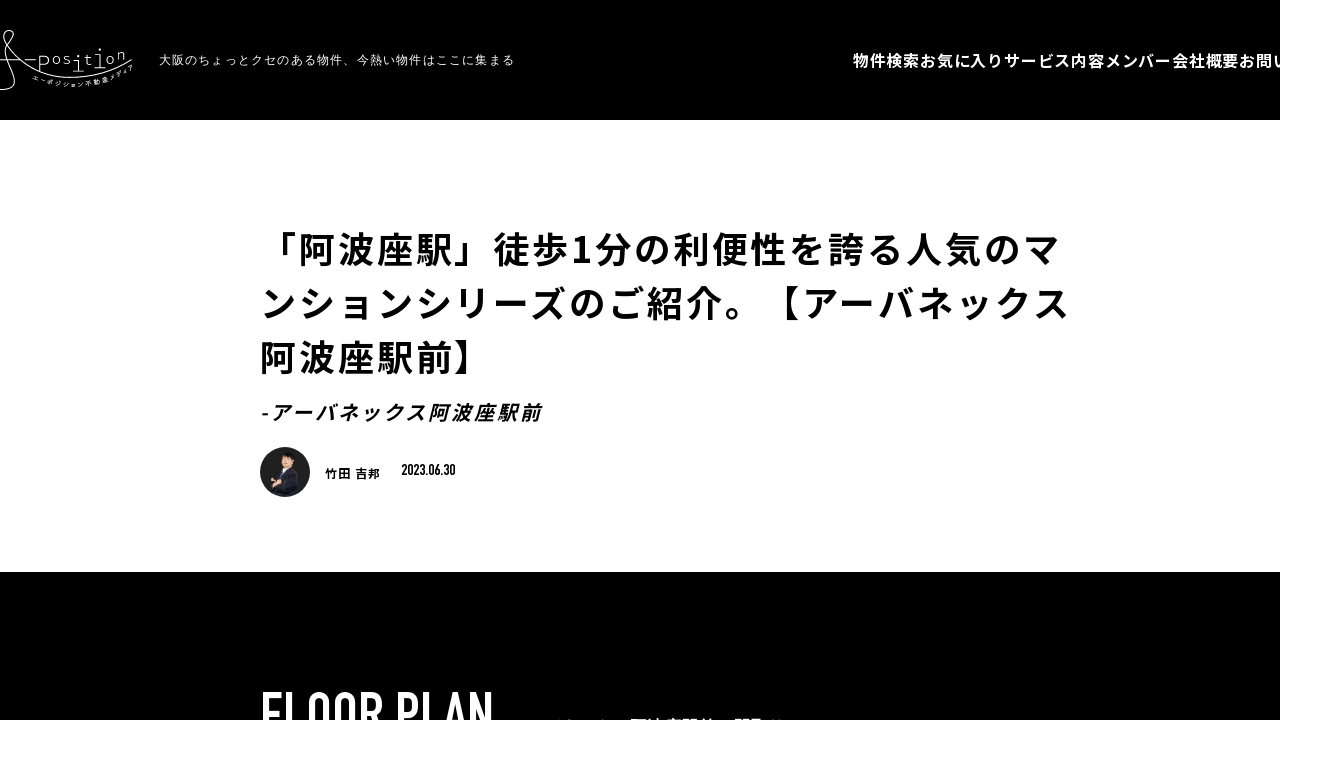

--- FILE ---
content_type: text/html; charset=UTF-8
request_url: https://a-position.media/property/6257
body_size: 17480
content:
<!doctype html>
<html dir="ltr" lang="ja"
	prefix="og: https://ogp.me/ns#" >
<head>

    <!-- Global site tag (gtag.js) - Google Analytics -->
    <script async src="https://www.googletagmanager.com/gtag/js?id=G-QLE6QWJQEG"></script>
    <script>
      window.dataLayer = window.dataLayer || [];
      function gtag(){dataLayer.push(arguments);}
      gtag('js', new Date());

      gtag('config', 'G-QLE6QWJQEG');
    </script>

    <!-- OPG画像設定 ※all in one seoのogp画像設定機能が使っておりません。 -->
        <meta property="og:image" content="https://a-position.media/wp-content/uploads/2023/06/s-IMG_4976.png">
    <meta property="og:image:secure_url" content="https://a-position.media/wp-content/uploads/2023/06/s-IMG_4976.png">
    <meta name="twitter:image" content="https://a-position.media/wp-content/uploads/2023/06/s-IMG_4976.png">

    <meta charset="UTF-8">
    <meta name="viewport" content="width=device-width, initial-scale=1">
    <link rel="profile" href="https://gmpg.org/xfn/11">
    <script src="https://a-position.media/wp-content/themes/child/script/jquery.min.1.8.2.js"></script>
    <link href="https://a-position.media/wp-content/themes/child/css/reset.css" rel="stylesheet" />
    <script src="https://a-position.media/wp-content/themes/child/script/slick.min.js"></script>
    <link href="https://a-position.media/wp-content/themes/child/css/slick.css" rel="stylesheet" />
    <script type="text/javascript" src="https://a-position.media/wp-content/themes/child/script/gotop.js"></script>
    <link rel="stylesheet" href="https://a-position.media/wp-content/themes/child/css/animate.css">
    <script src="https://a-position.media/wp-content/themes/child/script/wow.js"></script>
    <script src="https://a-position.media/wp-content/themes/child/script/common.js"></script>

    <script src="https://a-position.media/wp-content/themes/child/script/modaal.min.js"></script>
    <link href="https://a-position.media/wp-content/themes/child/css/modaal.min.css" rel="stylesheet" />

        <link rel="stylesheet" href="https://cdnjs.cloudflare.com/ajax/libs/font-awesome/5.9.0/css/all.min.css" integrity="sha256-UzFD2WYH2U1dQpKDjjZK72VtPeWP50NoJjd26rnAdUI=" crossorigin="anonymous" />

    <title>「阿波座駅」徒歩1分の利便性を誇る人気のマンションシリーズのご紹介。【アーバネックス阿波座駅前】 - アーバネックス阿波座駅前</title>

		<!-- All in One SEO 4.2.9 - aioseo.com -->
		<meta name="description" content="みなさまこんにちは。 今回は他スタッフから是非ともここはみなさんに紹介した方がいいとのことで箔付きのお部屋をご" />
		<meta name="robots" content="max-image-preview:large" />
		<link rel="canonical" href="https://a-position.media/property/6257" />
		<meta name="generator" content="All in One SEO (AIOSEO) 4.2.9 " />
		<meta property="og:locale" content="ja_JP" />
		<meta property="og:site_name" content="大阪の不動産メディア -" />
		<meta property="og:type" content="article" />
		<meta property="og:title" content="「阿波座駅」徒歩1分の利便性を誇る人気のマンションシリーズのご紹介。【アーバネックス阿波座駅前】 - アーバネックス阿波座駅前" />
		<meta property="og:description" content="みなさまこんにちは。 今回は他スタッフから是非ともここはみなさんに紹介した方がいいとのことで箔付きのお部屋をご" />
		<meta property="og:url" content="https://a-position.media/property/6257" />
		<meta property="article:published_time" content="2023-06-30T00:00:32+00:00" />
		<meta property="article:modified_time" content="2024-12-20T03:40:26+00:00" />
		<meta name="twitter:card" content="summary" />
		<meta name="twitter:title" content="「阿波座駅」徒歩1分の利便性を誇る人気のマンションシリーズのご紹介。【アーバネックス阿波座駅前】 - アーバネックス阿波座駅前" />
		<meta name="twitter:description" content="みなさまこんにちは。 今回は他スタッフから是非ともここはみなさんに紹介した方がいいとのことで箔付きのお部屋をご" />
		<script type="application/ld+json" class="aioseo-schema">
			{"@context":"https:\/\/schema.org","@graph":[{"@type":"BreadcrumbList","@id":"https:\/\/a-position.media\/property\/6257#breadcrumblist","itemListElement":[{"@type":"ListItem","@id":"https:\/\/a-position.media\/#listItem","position":1,"item":{"@type":"WebPage","@id":"https:\/\/a-position.media\/","name":"\u30db\u30fc\u30e0","description":"\u682a\u5f0f\u4f1a\u793e\u30a8\u30fc\u30dd\u30b8\u30b7\u30e7\u30f3\u306e\u4e0d\u52d5\u7523\u30e1\u30c7\u30a3\u30a2\u3067\u3059\u3002 \u5927\u962a\u306e\u3061\u3087\u3063\u3068\u30af\u30bb\u306e\u3042\u308b\u8cc3\u8cb8\u7269\u4ef6\u3001\u4eca\u71b1\u3044\u7269\u4ef6\u3092\u591a\u304f\u63b2\u8f09\u3057\u3066\u3044\u307e\u3059\u3002","url":"https:\/\/a-position.media\/"}}]},{"@type":"Organization","@id":"https:\/\/a-position.media\/#organization","name":"\u682a\u5f0f\u4f1a\u793e\u30a8\u30fc\u30dd\u30b8\u30b7\u30e7\u30f3","url":"https:\/\/a-position.media\/","contactPoint":{"@type":"ContactPoint","telephone":"+81664555666","contactType":"Sales"}},{"@type":"Person","@id":"https:\/\/a-position.media\/author\/a-position_t#author","url":"https:\/\/a-position.media\/author\/a-position_t","name":"\u7af9\u7530 \u5409\u90a6","image":{"@type":"ImageObject","@id":"https:\/\/a-position.media\/property\/6257#authorImage","url":"https:\/\/a-position.media\/wp-content\/uploads\/2022\/10\/\u30b9\u30af\u30ea\u30fc\u30f3\u30b7\u30e7\u30c3\u30c8-2022-09-05-11.46.43.png","width":96,"height":96,"caption":"\u7af9\u7530 \u5409\u90a6"}},{"@type":"WebPage","@id":"https:\/\/a-position.media\/property\/6257#webpage","url":"https:\/\/a-position.media\/property\/6257","name":"\u300c\u963f\u6ce2\u5ea7\u99c5\u300d\u5f92\u6b691\u5206\u306e\u5229\u4fbf\u6027\u3092\u8a87\u308b\u4eba\u6c17\u306e\u30de\u30f3\u30b7\u30e7\u30f3\u30b7\u30ea\u30fc\u30ba\u306e\u3054\u7d39\u4ecb\u3002\u3010\u30a2\u30fc\u30d0\u30cd\u30c3\u30af\u30b9\u963f\u6ce2\u5ea7\u99c5\u524d\u3011 - \u30a2\u30fc\u30d0\u30cd\u30c3\u30af\u30b9\u963f\u6ce2\u5ea7\u99c5\u524d","description":"\u307f\u306a\u3055\u307e\u3053\u3093\u306b\u3061\u306f\u3002 \u4eca\u56de\u306f\u4ed6\u30b9\u30bf\u30c3\u30d5\u304b\u3089\u662f\u975e\u3068\u3082\u3053\u3053\u306f\u307f\u306a\u3055\u3093\u306b\u7d39\u4ecb\u3057\u305f\u65b9\u304c\u3044\u3044\u3068\u306e\u3053\u3068\u3067\u7b94\u4ed8\u304d\u306e\u304a\u90e8\u5c4b\u3092\u3054","inLanguage":"ja","isPartOf":{"@id":"https:\/\/a-position.media\/#website"},"breadcrumb":{"@id":"https:\/\/a-position.media\/property\/6257#breadcrumblist"},"author":{"@id":"https:\/\/a-position.media\/author\/a-position_t#author"},"creator":{"@id":"https:\/\/a-position.media\/author\/a-position_t#author"},"image":{"@type":"ImageObject","url":"https:\/\/a-position.media\/wp-content\/uploads\/2023\/06\/s-IMG_4976.png","@id":"https:\/\/a-position.media\/#mainImage","width":1024,"height":682},"primaryImageOfPage":{"@id":"https:\/\/a-position.media\/property\/6257#mainImage"},"datePublished":"2023-06-30T00:00:32+09:00","dateModified":"2024-12-20T03:40:26+09:00"},{"@type":"WebSite","@id":"https:\/\/a-position.media\/#website","url":"https:\/\/a-position.media\/","name":"\u5927\u962a\u306e\u4e0d\u52d5\u7523\u30e1\u30c7\u30a3\u30a2","inLanguage":"ja","publisher":{"@id":"https:\/\/a-position.media\/#organization"}}]}
		</script>
		<!-- All in One SEO -->

<link rel="alternate" type="application/rss+xml" title="大阪の不動産メディア &raquo; フィード" href="https://a-position.media/feed" />
<link rel="alternate" type="application/rss+xml" title="大阪の不動産メディア &raquo; コメントフィード" href="https://a-position.media/comments/feed" />
<script>
window._wpemojiSettings = {"baseUrl":"https:\/\/s.w.org\/images\/core\/emoji\/14.0.0\/72x72\/","ext":".png","svgUrl":"https:\/\/s.w.org\/images\/core\/emoji\/14.0.0\/svg\/","svgExt":".svg","source":{"concatemoji":"https:\/\/a-position.media\/wp-includes\/js\/wp-emoji-release.min.js?ver=6.1.9"}};
/*! This file is auto-generated */
!function(e,a,t){var n,r,o,i=a.createElement("canvas"),p=i.getContext&&i.getContext("2d");function s(e,t){var a=String.fromCharCode,e=(p.clearRect(0,0,i.width,i.height),p.fillText(a.apply(this,e),0,0),i.toDataURL());return p.clearRect(0,0,i.width,i.height),p.fillText(a.apply(this,t),0,0),e===i.toDataURL()}function c(e){var t=a.createElement("script");t.src=e,t.defer=t.type="text/javascript",a.getElementsByTagName("head")[0].appendChild(t)}for(o=Array("flag","emoji"),t.supports={everything:!0,everythingExceptFlag:!0},r=0;r<o.length;r++)t.supports[o[r]]=function(e){if(p&&p.fillText)switch(p.textBaseline="top",p.font="600 32px Arial",e){case"flag":return s([127987,65039,8205,9895,65039],[127987,65039,8203,9895,65039])?!1:!s([55356,56826,55356,56819],[55356,56826,8203,55356,56819])&&!s([55356,57332,56128,56423,56128,56418,56128,56421,56128,56430,56128,56423,56128,56447],[55356,57332,8203,56128,56423,8203,56128,56418,8203,56128,56421,8203,56128,56430,8203,56128,56423,8203,56128,56447]);case"emoji":return!s([129777,127995,8205,129778,127999],[129777,127995,8203,129778,127999])}return!1}(o[r]),t.supports.everything=t.supports.everything&&t.supports[o[r]],"flag"!==o[r]&&(t.supports.everythingExceptFlag=t.supports.everythingExceptFlag&&t.supports[o[r]]);t.supports.everythingExceptFlag=t.supports.everythingExceptFlag&&!t.supports.flag,t.DOMReady=!1,t.readyCallback=function(){t.DOMReady=!0},t.supports.everything||(n=function(){t.readyCallback()},a.addEventListener?(a.addEventListener("DOMContentLoaded",n,!1),e.addEventListener("load",n,!1)):(e.attachEvent("onload",n),a.attachEvent("onreadystatechange",function(){"complete"===a.readyState&&t.readyCallback()})),(e=t.source||{}).concatemoji?c(e.concatemoji):e.wpemoji&&e.twemoji&&(c(e.twemoji),c(e.wpemoji)))}(window,document,window._wpemojiSettings);
</script>
<style>
img.wp-smiley,
img.emoji {
	display: inline !important;
	border: none !important;
	box-shadow: none !important;
	height: 1em !important;
	width: 1em !important;
	margin: 0 0.07em !important;
	vertical-align: -0.1em !important;
	background: none !important;
	padding: 0 !important;
}
</style>
	<link rel='stylesheet' id='wp-block-library-css' href='https://a-position.media/wp-includes/css/dist/block-library/style.min.css?ver=6.1.9' media='all' />
<style id='wp-block-library-theme-inline-css'>
.wp-block-audio figcaption{color:#555;font-size:13px;text-align:center}.is-dark-theme .wp-block-audio figcaption{color:hsla(0,0%,100%,.65)}.wp-block-audio{margin:0 0 1em}.wp-block-code{border:1px solid #ccc;border-radius:4px;font-family:Menlo,Consolas,monaco,monospace;padding:.8em 1em}.wp-block-embed figcaption{color:#555;font-size:13px;text-align:center}.is-dark-theme .wp-block-embed figcaption{color:hsla(0,0%,100%,.65)}.wp-block-embed{margin:0 0 1em}.blocks-gallery-caption{color:#555;font-size:13px;text-align:center}.is-dark-theme .blocks-gallery-caption{color:hsla(0,0%,100%,.65)}.wp-block-image figcaption{color:#555;font-size:13px;text-align:center}.is-dark-theme .wp-block-image figcaption{color:hsla(0,0%,100%,.65)}.wp-block-image{margin:0 0 1em}.wp-block-pullquote{border-top:4px solid;border-bottom:4px solid;margin-bottom:1.75em;color:currentColor}.wp-block-pullquote__citation,.wp-block-pullquote cite,.wp-block-pullquote footer{color:currentColor;text-transform:uppercase;font-size:.8125em;font-style:normal}.wp-block-quote{border-left:.25em solid;margin:0 0 1.75em;padding-left:1em}.wp-block-quote cite,.wp-block-quote footer{color:currentColor;font-size:.8125em;position:relative;font-style:normal}.wp-block-quote.has-text-align-right{border-left:none;border-right:.25em solid;padding-left:0;padding-right:1em}.wp-block-quote.has-text-align-center{border:none;padding-left:0}.wp-block-quote.is-large,.wp-block-quote.is-style-large,.wp-block-quote.is-style-plain{border:none}.wp-block-search .wp-block-search__label{font-weight:700}.wp-block-search__button{border:1px solid #ccc;padding:.375em .625em}:where(.wp-block-group.has-background){padding:1.25em 2.375em}.wp-block-separator.has-css-opacity{opacity:.4}.wp-block-separator{border:none;border-bottom:2px solid;margin-left:auto;margin-right:auto}.wp-block-separator.has-alpha-channel-opacity{opacity:1}.wp-block-separator:not(.is-style-wide):not(.is-style-dots){width:100px}.wp-block-separator.has-background:not(.is-style-dots){border-bottom:none;height:1px}.wp-block-separator.has-background:not(.is-style-wide):not(.is-style-dots){height:2px}.wp-block-table{margin:"0 0 1em 0"}.wp-block-table thead{border-bottom:3px solid}.wp-block-table tfoot{border-top:3px solid}.wp-block-table td,.wp-block-table th{word-break:normal}.wp-block-table figcaption{color:#555;font-size:13px;text-align:center}.is-dark-theme .wp-block-table figcaption{color:hsla(0,0%,100%,.65)}.wp-block-video figcaption{color:#555;font-size:13px;text-align:center}.is-dark-theme .wp-block-video figcaption{color:hsla(0,0%,100%,.65)}.wp-block-video{margin:0 0 1em}.wp-block-template-part.has-background{padding:1.25em 2.375em;margin-top:0;margin-bottom:0}
</style>
<link rel='stylesheet' id='classic-theme-styles-css' href='https://a-position.media/wp-includes/css/classic-themes.min.css?ver=1' media='all' />
<style id='global-styles-inline-css'>
body{--wp--preset--color--black: #000000;--wp--preset--color--cyan-bluish-gray: #abb8c3;--wp--preset--color--white: #FFFFFF;--wp--preset--color--pale-pink: #f78da7;--wp--preset--color--vivid-red: #cf2e2e;--wp--preset--color--luminous-vivid-orange: #ff6900;--wp--preset--color--luminous-vivid-amber: #fcb900;--wp--preset--color--light-green-cyan: #7bdcb5;--wp--preset--color--vivid-green-cyan: #00d084;--wp--preset--color--pale-cyan-blue: #8ed1fc;--wp--preset--color--vivid-cyan-blue: #0693e3;--wp--preset--color--vivid-purple: #9b51e0;--wp--preset--color--dark-gray: #28303D;--wp--preset--color--gray: #39414D;--wp--preset--color--green: #D1E4DD;--wp--preset--color--blue: #D1DFE4;--wp--preset--color--purple: #D1D1E4;--wp--preset--color--red: #E4D1D1;--wp--preset--color--orange: #E4DAD1;--wp--preset--color--yellow: #EEEADD;--wp--preset--gradient--vivid-cyan-blue-to-vivid-purple: linear-gradient(135deg,rgba(6,147,227,1) 0%,rgb(155,81,224) 100%);--wp--preset--gradient--light-green-cyan-to-vivid-green-cyan: linear-gradient(135deg,rgb(122,220,180) 0%,rgb(0,208,130) 100%);--wp--preset--gradient--luminous-vivid-amber-to-luminous-vivid-orange: linear-gradient(135deg,rgba(252,185,0,1) 0%,rgba(255,105,0,1) 100%);--wp--preset--gradient--luminous-vivid-orange-to-vivid-red: linear-gradient(135deg,rgba(255,105,0,1) 0%,rgb(207,46,46) 100%);--wp--preset--gradient--very-light-gray-to-cyan-bluish-gray: linear-gradient(135deg,rgb(238,238,238) 0%,rgb(169,184,195) 100%);--wp--preset--gradient--cool-to-warm-spectrum: linear-gradient(135deg,rgb(74,234,220) 0%,rgb(151,120,209) 20%,rgb(207,42,186) 40%,rgb(238,44,130) 60%,rgb(251,105,98) 80%,rgb(254,248,76) 100%);--wp--preset--gradient--blush-light-purple: linear-gradient(135deg,rgb(255,206,236) 0%,rgb(152,150,240) 100%);--wp--preset--gradient--blush-bordeaux: linear-gradient(135deg,rgb(254,205,165) 0%,rgb(254,45,45) 50%,rgb(107,0,62) 100%);--wp--preset--gradient--luminous-dusk: linear-gradient(135deg,rgb(255,203,112) 0%,rgb(199,81,192) 50%,rgb(65,88,208) 100%);--wp--preset--gradient--pale-ocean: linear-gradient(135deg,rgb(255,245,203) 0%,rgb(182,227,212) 50%,rgb(51,167,181) 100%);--wp--preset--gradient--electric-grass: linear-gradient(135deg,rgb(202,248,128) 0%,rgb(113,206,126) 100%);--wp--preset--gradient--midnight: linear-gradient(135deg,rgb(2,3,129) 0%,rgb(40,116,252) 100%);--wp--preset--gradient--purple-to-yellow: linear-gradient(160deg, #D1D1E4 0%, #EEEADD 100%);--wp--preset--gradient--yellow-to-purple: linear-gradient(160deg, #EEEADD 0%, #D1D1E4 100%);--wp--preset--gradient--green-to-yellow: linear-gradient(160deg, #D1E4DD 0%, #EEEADD 100%);--wp--preset--gradient--yellow-to-green: linear-gradient(160deg, #EEEADD 0%, #D1E4DD 100%);--wp--preset--gradient--red-to-yellow: linear-gradient(160deg, #E4D1D1 0%, #EEEADD 100%);--wp--preset--gradient--yellow-to-red: linear-gradient(160deg, #EEEADD 0%, #E4D1D1 100%);--wp--preset--gradient--purple-to-red: linear-gradient(160deg, #D1D1E4 0%, #E4D1D1 100%);--wp--preset--gradient--red-to-purple: linear-gradient(160deg, #E4D1D1 0%, #D1D1E4 100%);--wp--preset--duotone--dark-grayscale: url('#wp-duotone-dark-grayscale');--wp--preset--duotone--grayscale: url('#wp-duotone-grayscale');--wp--preset--duotone--purple-yellow: url('#wp-duotone-purple-yellow');--wp--preset--duotone--blue-red: url('#wp-duotone-blue-red');--wp--preset--duotone--midnight: url('#wp-duotone-midnight');--wp--preset--duotone--magenta-yellow: url('#wp-duotone-magenta-yellow');--wp--preset--duotone--purple-green: url('#wp-duotone-purple-green');--wp--preset--duotone--blue-orange: url('#wp-duotone-blue-orange');--wp--preset--font-size--small: 18px;--wp--preset--font-size--medium: 20px;--wp--preset--font-size--large: 24px;--wp--preset--font-size--x-large: 42px;--wp--preset--font-size--extra-small: 16px;--wp--preset--font-size--normal: 20px;--wp--preset--font-size--extra-large: 40px;--wp--preset--font-size--huge: 96px;--wp--preset--font-size--gigantic: 144px;--wp--preset--spacing--20: 0.44rem;--wp--preset--spacing--30: 0.67rem;--wp--preset--spacing--40: 1rem;--wp--preset--spacing--50: 1.5rem;--wp--preset--spacing--60: 2.25rem;--wp--preset--spacing--70: 3.38rem;--wp--preset--spacing--80: 5.06rem;}:where(.is-layout-flex){gap: 0.5em;}body .is-layout-flow > .alignleft{float: left;margin-inline-start: 0;margin-inline-end: 2em;}body .is-layout-flow > .alignright{float: right;margin-inline-start: 2em;margin-inline-end: 0;}body .is-layout-flow > .aligncenter{margin-left: auto !important;margin-right: auto !important;}body .is-layout-constrained > .alignleft{float: left;margin-inline-start: 0;margin-inline-end: 2em;}body .is-layout-constrained > .alignright{float: right;margin-inline-start: 2em;margin-inline-end: 0;}body .is-layout-constrained > .aligncenter{margin-left: auto !important;margin-right: auto !important;}body .is-layout-constrained > :where(:not(.alignleft):not(.alignright):not(.alignfull)){max-width: var(--wp--style--global--content-size);margin-left: auto !important;margin-right: auto !important;}body .is-layout-constrained > .alignwide{max-width: var(--wp--style--global--wide-size);}body .is-layout-flex{display: flex;}body .is-layout-flex{flex-wrap: wrap;align-items: center;}body .is-layout-flex > *{margin: 0;}:where(.wp-block-columns.is-layout-flex){gap: 2em;}.has-black-color{color: var(--wp--preset--color--black) !important;}.has-cyan-bluish-gray-color{color: var(--wp--preset--color--cyan-bluish-gray) !important;}.has-white-color{color: var(--wp--preset--color--white) !important;}.has-pale-pink-color{color: var(--wp--preset--color--pale-pink) !important;}.has-vivid-red-color{color: var(--wp--preset--color--vivid-red) !important;}.has-luminous-vivid-orange-color{color: var(--wp--preset--color--luminous-vivid-orange) !important;}.has-luminous-vivid-amber-color{color: var(--wp--preset--color--luminous-vivid-amber) !important;}.has-light-green-cyan-color{color: var(--wp--preset--color--light-green-cyan) !important;}.has-vivid-green-cyan-color{color: var(--wp--preset--color--vivid-green-cyan) !important;}.has-pale-cyan-blue-color{color: var(--wp--preset--color--pale-cyan-blue) !important;}.has-vivid-cyan-blue-color{color: var(--wp--preset--color--vivid-cyan-blue) !important;}.has-vivid-purple-color{color: var(--wp--preset--color--vivid-purple) !important;}.has-black-background-color{background-color: var(--wp--preset--color--black) !important;}.has-cyan-bluish-gray-background-color{background-color: var(--wp--preset--color--cyan-bluish-gray) !important;}.has-white-background-color{background-color: var(--wp--preset--color--white) !important;}.has-pale-pink-background-color{background-color: var(--wp--preset--color--pale-pink) !important;}.has-vivid-red-background-color{background-color: var(--wp--preset--color--vivid-red) !important;}.has-luminous-vivid-orange-background-color{background-color: var(--wp--preset--color--luminous-vivid-orange) !important;}.has-luminous-vivid-amber-background-color{background-color: var(--wp--preset--color--luminous-vivid-amber) !important;}.has-light-green-cyan-background-color{background-color: var(--wp--preset--color--light-green-cyan) !important;}.has-vivid-green-cyan-background-color{background-color: var(--wp--preset--color--vivid-green-cyan) !important;}.has-pale-cyan-blue-background-color{background-color: var(--wp--preset--color--pale-cyan-blue) !important;}.has-vivid-cyan-blue-background-color{background-color: var(--wp--preset--color--vivid-cyan-blue) !important;}.has-vivid-purple-background-color{background-color: var(--wp--preset--color--vivid-purple) !important;}.has-black-border-color{border-color: var(--wp--preset--color--black) !important;}.has-cyan-bluish-gray-border-color{border-color: var(--wp--preset--color--cyan-bluish-gray) !important;}.has-white-border-color{border-color: var(--wp--preset--color--white) !important;}.has-pale-pink-border-color{border-color: var(--wp--preset--color--pale-pink) !important;}.has-vivid-red-border-color{border-color: var(--wp--preset--color--vivid-red) !important;}.has-luminous-vivid-orange-border-color{border-color: var(--wp--preset--color--luminous-vivid-orange) !important;}.has-luminous-vivid-amber-border-color{border-color: var(--wp--preset--color--luminous-vivid-amber) !important;}.has-light-green-cyan-border-color{border-color: var(--wp--preset--color--light-green-cyan) !important;}.has-vivid-green-cyan-border-color{border-color: var(--wp--preset--color--vivid-green-cyan) !important;}.has-pale-cyan-blue-border-color{border-color: var(--wp--preset--color--pale-cyan-blue) !important;}.has-vivid-cyan-blue-border-color{border-color: var(--wp--preset--color--vivid-cyan-blue) !important;}.has-vivid-purple-border-color{border-color: var(--wp--preset--color--vivid-purple) !important;}.has-vivid-cyan-blue-to-vivid-purple-gradient-background{background: var(--wp--preset--gradient--vivid-cyan-blue-to-vivid-purple) !important;}.has-light-green-cyan-to-vivid-green-cyan-gradient-background{background: var(--wp--preset--gradient--light-green-cyan-to-vivid-green-cyan) !important;}.has-luminous-vivid-amber-to-luminous-vivid-orange-gradient-background{background: var(--wp--preset--gradient--luminous-vivid-amber-to-luminous-vivid-orange) !important;}.has-luminous-vivid-orange-to-vivid-red-gradient-background{background: var(--wp--preset--gradient--luminous-vivid-orange-to-vivid-red) !important;}.has-very-light-gray-to-cyan-bluish-gray-gradient-background{background: var(--wp--preset--gradient--very-light-gray-to-cyan-bluish-gray) !important;}.has-cool-to-warm-spectrum-gradient-background{background: var(--wp--preset--gradient--cool-to-warm-spectrum) !important;}.has-blush-light-purple-gradient-background{background: var(--wp--preset--gradient--blush-light-purple) !important;}.has-blush-bordeaux-gradient-background{background: var(--wp--preset--gradient--blush-bordeaux) !important;}.has-luminous-dusk-gradient-background{background: var(--wp--preset--gradient--luminous-dusk) !important;}.has-pale-ocean-gradient-background{background: var(--wp--preset--gradient--pale-ocean) !important;}.has-electric-grass-gradient-background{background: var(--wp--preset--gradient--electric-grass) !important;}.has-midnight-gradient-background{background: var(--wp--preset--gradient--midnight) !important;}.has-small-font-size{font-size: var(--wp--preset--font-size--small) !important;}.has-medium-font-size{font-size: var(--wp--preset--font-size--medium) !important;}.has-large-font-size{font-size: var(--wp--preset--font-size--large) !important;}.has-x-large-font-size{font-size: var(--wp--preset--font-size--x-large) !important;}
.wp-block-navigation a:where(:not(.wp-element-button)){color: inherit;}
:where(.wp-block-columns.is-layout-flex){gap: 2em;}
.wp-block-pullquote{font-size: 1.5em;line-height: 1.6;}
</style>
<link rel='stylesheet' id='pz-linkcard-css' href='//a-position.media/wp-content/uploads/pz-linkcard/style.css?ver=2.4.7.28' media='all' />
<link rel='stylesheet' id='wp-pagenavi-css' href='https://a-position.media/wp-content/plugins/wp-pagenavi/pagenavi-css.css?ver=2.70' media='all' />
<link rel='stylesheet' id='wordpress-popular-posts-css-css' href='https://a-position.media/wp-content/plugins/wordpress-popular-posts/assets/css/wpp.css?ver=6.1.1' media='all' />
<link rel='stylesheet' id='twenty-twenty-one-print-style-css' href='https://a-position.media/wp-content/themes/twentytwentyone/assets/css/print.css?ver=1.0.0' media='print' />
<link rel='stylesheet' id='simple-favorites-css' href='https://a-position.media/wp-content/plugins/favorites/assets/css/favorites.css?ver=2.3.2' media='all' />
<link rel='stylesheet' id='child-style-css' href='https://a-position.media/wp-content/themes/child/style.css?ver=6.1.9' media='all' />
<script id='wpp-json' type="application/json">
{"sampling_active":0,"sampling_rate":100,"ajax_url":"https:\/\/a-position.media\/wp-json\/wordpress-popular-posts\/v1\/popular-posts","api_url":"https:\/\/a-position.media\/wp-json\/wordpress-popular-posts","ID":6257,"token":"a84f5133db","lang":0,"debug":0}
</script>
<script src='https://a-position.media/wp-content/plugins/wordpress-popular-posts/assets/js/wpp.min.js?ver=6.1.1' id='wpp-js-js'></script>
<script src='https://a-position.media/wp-includes/js/jquery/jquery.min.js?ver=3.6.1' id='jquery-core-js'></script>
<script src='https://a-position.media/wp-includes/js/jquery/jquery-migrate.min.js?ver=3.3.2' id='jquery-migrate-js'></script>
<script id='favorites-js-extra'>
var favorites_data = {"ajaxurl":"https:\/\/a-position.media\/wp-admin\/admin-ajax.php","nonce":"abea368fe7","favorite":"Favorite <i class=\"sf-icon-star-empty\"><\/i>","favorited":"Favorited <i class=\"sf-icon-star-full\"><\/i>","includecount":"","indicate_loading":"1","loading_text":"Loading","loading_image":"","loading_image_active":"","loading_image_preload":"","cache_enabled":"","button_options":{"button_type":{"label":"Favorite","icon":"<i class=\"sf-icon-favorite\"><\/i>","icon_class":"sf-icon-favorite","state_default":"Favorite","state_active":"Favorited"},"custom_colors":false,"box_shadow":false,"include_count":false,"default":{"background_default":false,"border_default":false,"text_default":false,"icon_default":false,"count_default":false},"active":{"background_active":false,"border_active":false,"text_active":false,"icon_active":false,"count_active":false}},"authentication_modal_content":"<p>Please login to add favorites.<\/p><p><a href=\"#\" data-favorites-modal-close>Dismiss this notice<\/a><\/p>","authentication_redirect":"","dev_mode":"","logged_in":"","user_id":"0","authentication_redirect_url":"https:\/\/a-position.media\/wp-login.php"};
</script>
<script src='https://a-position.media/wp-content/plugins/favorites/assets/js/favorites.min.js?ver=2.3.2' id='favorites-js'></script>
<link rel="https://api.w.org/" href="https://a-position.media/wp-json/" /><link rel="alternate" type="application/json" href="https://a-position.media/wp-json/wp/v2/property/6257" /><link rel="EditURI" type="application/rsd+xml" title="RSD" href="https://a-position.media/xmlrpc.php?rsd" />
<link rel="wlwmanifest" type="application/wlwmanifest+xml" href="https://a-position.media/wp-includes/wlwmanifest.xml" />
<meta name="generator" content="WordPress 6.1.9" />
<link rel='shortlink' href='https://a-position.media/?p=6257' />
<link rel="alternate" type="application/json+oembed" href="https://a-position.media/wp-json/oembed/1.0/embed?url=https%3A%2F%2Fa-position.media%2Fproperty%2F6257" />
<link rel="alternate" type="text/xml+oembed" href="https://a-position.media/wp-json/oembed/1.0/embed?url=https%3A%2F%2Fa-position.media%2Fproperty%2F6257&#038;format=xml" />
            <style id="wpp-loading-animation-styles">@-webkit-keyframes bgslide{from{background-position-x:0}to{background-position-x:-200%}}@keyframes bgslide{from{background-position-x:0}to{background-position-x:-200%}}.wpp-widget-placeholder,.wpp-widget-block-placeholder{margin:0 auto;width:60px;height:3px;background:#dd3737;background:linear-gradient(90deg,#dd3737 0%,#571313 10%,#dd3737 100%);background-size:200% auto;border-radius:3px;-webkit-animation:bgslide 1s infinite linear;animation:bgslide 1s infinite linear}</style>
            <link rel="icon" href="https://a-position.media/wp-content/uploads/2022/06/cropped-favicon-32x32.png" sizes="32x32" />
<link rel="icon" href="https://a-position.media/wp-content/uploads/2022/06/cropped-favicon-192x192.png" sizes="192x192" />
<link rel="apple-touch-icon" href="https://a-position.media/wp-content/uploads/2022/06/cropped-favicon-180x180.png" />
<meta name="msapplication-TileImage" content="https://a-position.media/wp-content/uploads/2022/06/cropped-favicon-270x270.png" />

</head>

<body class="property-template-default single single-property postid-6257 wp-embed-responsive is-light-theme no-js singular">

<div id="page_top"></div><!--トップに戻る用-->

<!--
**************************************************
■ スマホヘッダー
***************************************************
-->



    <div id="sp_header" class="sp">
        <header>
            <div class="logo">
                <a href="/">
                    <img src="/wp-content/uploads/2022/06/icon_logo.svg" alt="">
                </a>
            </div>
            <div class="hamburger">
                <span></span>
                <span></span>
                <span></span>
            </div>
        </header>

            
<link rel="stylesheet" type="text/css" href="https://a-position.media/wp-content/themes/child/hamburgerMenu/type-popup/menu.css">


<script type="text/javascript" src="https://a-position.media/wp-content/themes/child/hamburgerMenu/common/menu.js"></script>

<nav class="globalMenuSp flex">
    <ul>
        <li><a href="/search_form">
            <span class="din">SEARCH</span><span class="ja">物件検索</span>
        </a></li>
        <li><a href="/favorite">
            <span class="din">FAVORITE</span><span class="ja">お気に入り</span>
        </a></li>
        <li><a href="/service">
            <span class="din">SERVICE</span><span class="ja">サービス内容</span>
        </a></li>
        <li><a href="/member">
            <span class="din">MEMBER</span><span class="ja">メンバー</span>
        </a></li>
        <li><a href="/company">
            <span class="din">COMPANY</span><span class="ja">会社概要</span>
        </a></li>
        <li><a href="/contact">
            <span class="din">CONTACT</span><span class="ja">お問い合わせ</span>
        </a></li>
    </ul>
</nav>
    </div>

    <div class="pc">
        <header id="pc-header">
            <div class="outer-wrap">
                <div class="logo-box">
                    <a href="/" class="logo">
                        <img src="/wp-content/uploads/2022/06/icon_logo.svg" alt="エーポジション不動産メディア">
                    </a>
                    <p class="yu_gothic">大阪のちょっとクセのある物件、今熱い物件はここに集まる</p>
                </div>
                <nav>
                    <ul>
                        <li><a href="/search_form">物件検索</a></li>
                        <li><a href="/favorite">お気に入り</a></li>
                        <li><a href="/service">サービス内容</a></li>
                        <li><a href="/member">メンバー</a></li>
                        <li><a href="/company">会社概要</a></li>
                        <li><a href="/contact">お問い合わせ</a></li>
                    </ul>
                </nav>
            </div>
        </header>
    </div>

<link href="https://fonts.googleapis.com/css?family=M+PLUS+1p" rel="stylesheet">

<main id="main" class="single-main">

    <section class="property_single_page">


        

<script>
    $(function() {
        $(".property_single_page .post_data_block .post_photo_block .photo_list ul li").click(function() {
            $(".property_single_page .post_data_block .post_photo_block .photo_all_list").addClass("active");
        });

        $(".property_single_page .post_data_block .post_photo_block .photo_list .open_text_box").click(function() {
            $(".property_single_page .post_data_block .post_photo_block .photo_all_list").addClass("active");
        });

        $(".property_single_page .post_data_block .post_photo_block .photo_all_list .inner_ttl_box .back_text").click(function() {
            $(".property_single_page .post_data_block .post_photo_block .photo_all_list").removeClass("active");
        });

        $('.property_single_page .post_data_block .post_photo_block .photo_all_list .img_list ul li').wrapInner('<a data-group="gallery" class="gallery">');

        $('.property_single_page .post_data_block .post_photo_block .photo_all_list .img_list ul li a img').each(function() {
            $(this).parent().attr('href', $(this).attr('src'));
        });

        $('.gallery').modaal({
            type: 'image'
        });

    });
</script>

<div class="property_single_wrap">
    <div class="top_info_block">

        <div class="ttl_box flex">
            <h1 class="ttl">「阿波座駅」徒歩1分の利便性を誇る人気のマンションシリーズのご紹介。【アーバネックス阿波座駅前】<span>アーバネックス阿波座駅前</span></h1>
        </div>

                <div class="editor_box flex pr">
            <a href="/author/a-position_t" class="pa"></a>
                                        <div class="icon" style="background-image:url(https://a-position.media/wp-content/uploads/2022/10/スクリーンショット-2022-09-05-11.46.43.png)"></div>
                        <p class="name">竹田 吉邦</p>
            <p class="date din">2023.06.30</p>
        </div>
    </div>
</div>

<div class="post_data_block">
    <div class="property_single_wrap">

                            <div class="floor_box">
                <div class="common_page_ttl_box flex">
                    <p class="en_ttl din">FLOOR PLAN</p>
                    <h2 class="ttl">アーバネックス阿波座駅前の間取り</h2>
                </div>
                <div class="img pr_img">
                    <img src="https://a-position.media/wp-content/uploads/2023/06/adf-2.png" alt="" class="pa_img">
                </div>
                <p class="check">略図により、現状を優先します。</p>
            </div>
        
        <div class="post_info_list">
            <div class="common_page_ttl_box flex">
                <p class="en_ttl din">PROPERTY INFO</p>
                <h2 class="ttl">アーバネックス阿波座駅前の情報</h2>
            </div>
            <ul>
                                                    <li class="flex">
                        <p class="label">家賃</p>
                        <p class="data">¥111,500</p>
                    </li>
                
                                                    <li class="flex">
                        <p class="label">間取り</p>
                        <p class="data">1LDK</p>
                    </li>
                
                                                    <li class="flex">
                        <p class="label">築年数</p>
                        <p class="data">2021年9月築</p>
                    </li>
                
                                                    <li class="flex">
                        <p class="label">専有面積</p>
                        <p class="data">34.77㎡</p>
                    </li>
                
                                                    <li class="flex">
                        <p class="label">成約状況</p>
                        <p class="data">お問い合わせください</p>
                    </li>
                
                                                    <li class="flex">
                        <p class="label">一言</p>
                        <p class="data">大阪で人気の賃貸マンションシリーズ「アバネックス」。期待を裏切りません。</p>
                    </li>
                
                                
            </ul>
        </div>

        <div class="post_photo_block">
            <div class="common_page_ttl_box flex">
                <p class="en_ttl din">PICTURE</p>
                <h2 class="ttl">アーバネックス阿波座駅前の写真ギャラリー</h2>
            </div>
            <div class="photo_list pr">
                <ul><li><img src="https://a-position.media/wp-content/uploads/2023/06/s-IMG_4985.png" alt="" width="682" height="1024" class="alignnone size-full wp-image-6258" /></li>
<li><img src="https://a-position.media/wp-content/uploads/2023/06/s-IMG_4976.png" alt="" width="1024" height="682" class="alignnone size-full wp-image-6259" /></li>
<li><img src="https://a-position.media/wp-content/uploads/2023/06/s-IMG_4978.png" alt="" width="1024" height="682" class="alignnone size-full wp-image-6260" /></li>
<li><img src="https://a-position.media/wp-content/uploads/2023/06/s-IMG_4986.png" alt="" width="682" height="1024" class="alignnone size-full wp-image-6261" /></li>
<li><img src="https://a-position.media/wp-content/uploads/2023/06/s-IMG_3683.png" alt="" width="682" height="1024" class="alignnone size-full wp-image-6262" /></li>
<li><img src="https://a-position.media/wp-content/uploads/2023/06/s-IMG_3685.png" alt="" width="682" height="1024" class="alignnone size-full wp-image-6263" /></li>
<li><img src="https://a-position.media/wp-content/uploads/2023/06/s-IMG_3686.png" alt="" width="682" height="1024" class="alignnone size-full wp-image-6264" /></li>
<li><img src="https://a-position.media/wp-content/uploads/2023/06/s-IMG_3692.png" alt="" width="682" height="1024" class="alignnone size-full wp-image-6265" /></li>
<li><img src="https://a-position.media/wp-content/uploads/2023/06/s-IMG_3693.png" alt="" width="682" height="1024" class="alignnone size-full wp-image-6266" /></li>
<li><img src="https://a-position.media/wp-content/uploads/2023/06/s-IMG_3694.png" alt="" width="682" height="1024" class="alignnone size-full wp-image-6267" /></li>
<li><img src="https://a-position.media/wp-content/uploads/2023/06/s-IMG_3695.png" alt="" width="1024" height="682" class="alignnone size-full wp-image-6268" /></li>
<li><img src="https://a-position.media/wp-content/uploads/2023/06/s-IMG_3696.png" alt="" width="682" height="1024" class="alignnone size-full wp-image-6269" /></li>
<li><img src="https://a-position.media/wp-content/uploads/2023/06/s-IMG_3687.png" alt="" width="1024" height="682" class="alignnone size-full wp-image-6270" /></li>
<li><img src="https://a-position.media/wp-content/uploads/2023/06/s-IMG_3690.png" alt="" width="1024" height="682" class="alignnone size-full wp-image-6271" /></li>
<li><img src="https://a-position.media/wp-content/uploads/2023/06/s-IMG_3699.png" alt="" width="1024" height="682" class="alignnone size-full wp-image-6272" /></li>
<li><img src="https://a-position.media/wp-content/uploads/2023/06/s-IMG_3703.png" alt="" width="1024" height="682" class="alignnone size-full wp-image-6273" /></li>
<li><img src="https://a-position.media/wp-content/uploads/2023/06/s-IMG_3702.png" alt="" width="1024" height="682" class="alignnone size-full wp-image-6274" /></li>
<li><img src="https://a-position.media/wp-content/uploads/2023/06/s-IMG_3698.png" alt="" width="1024" height="682" class="alignnone size-full wp-image-6275" /></li>
<li><img src="https://a-position.media/wp-content/uploads/2023/06/s-IMG_3707.png" alt="" width="682" height="1024" class="alignnone size-full wp-image-6276" /></li>
<li><img src="https://a-position.media/wp-content/uploads/2023/06/s-IMG_3708.png" alt="" width="1024" height="682" class="alignnone size-full wp-image-6277" /></li>
<li><img src="https://a-position.media/wp-content/uploads/2023/06/s-IMG_3710.png" alt="" width="1024" height="682" class="alignnone size-full wp-image-6278" /></li>
</ul>                <div class="open_text_box">
                    <div class="icon">
                        <img src="/wp-content/uploads/2023/05/icon_image_open.svg" alt="">
                    </div>
                    <p class="text">すべての写真を表示</p>
                </div>
            </div>
            <div class="photo_all_list">
                <div class="inner_ttl_box">
                    <div class="wrap">
                        <p class="back_text">戻る</p>
                    </div>
                </div>
                <div class="img_list">
                    <div class="wrap">
                        <ul><li><img src="https://a-position.media/wp-content/uploads/2023/06/s-IMG_4985.png" alt="" width="682" height="1024" class="alignnone size-full wp-image-6258" /></li>
<li><img src="https://a-position.media/wp-content/uploads/2023/06/s-IMG_4976.png" alt="" width="1024" height="682" class="alignnone size-full wp-image-6259" /></li>
<li><img src="https://a-position.media/wp-content/uploads/2023/06/s-IMG_4978.png" alt="" width="1024" height="682" class="alignnone size-full wp-image-6260" /></li>
<li><img src="https://a-position.media/wp-content/uploads/2023/06/s-IMG_4986.png" alt="" width="682" height="1024" class="alignnone size-full wp-image-6261" /></li>
<li><img src="https://a-position.media/wp-content/uploads/2023/06/s-IMG_3683.png" alt="" width="682" height="1024" class="alignnone size-full wp-image-6262" /></li>
<li><img src="https://a-position.media/wp-content/uploads/2023/06/s-IMG_3685.png" alt="" width="682" height="1024" class="alignnone size-full wp-image-6263" /></li>
<li><img src="https://a-position.media/wp-content/uploads/2023/06/s-IMG_3686.png" alt="" width="682" height="1024" class="alignnone size-full wp-image-6264" /></li>
<li><img src="https://a-position.media/wp-content/uploads/2023/06/s-IMG_3692.png" alt="" width="682" height="1024" class="alignnone size-full wp-image-6265" /></li>
<li><img src="https://a-position.media/wp-content/uploads/2023/06/s-IMG_3693.png" alt="" width="682" height="1024" class="alignnone size-full wp-image-6266" /></li>
<li><img src="https://a-position.media/wp-content/uploads/2023/06/s-IMG_3694.png" alt="" width="682" height="1024" class="alignnone size-full wp-image-6267" /></li>
<li><img src="https://a-position.media/wp-content/uploads/2023/06/s-IMG_3695.png" alt="" width="1024" height="682" class="alignnone size-full wp-image-6268" /></li>
<li><img src="https://a-position.media/wp-content/uploads/2023/06/s-IMG_3696.png" alt="" width="682" height="1024" class="alignnone size-full wp-image-6269" /></li>
<li><img src="https://a-position.media/wp-content/uploads/2023/06/s-IMG_3687.png" alt="" width="1024" height="682" class="alignnone size-full wp-image-6270" /></li>
<li><img src="https://a-position.media/wp-content/uploads/2023/06/s-IMG_3690.png" alt="" width="1024" height="682" class="alignnone size-full wp-image-6271" /></li>
<li><img src="https://a-position.media/wp-content/uploads/2023/06/s-IMG_3699.png" alt="" width="1024" height="682" class="alignnone size-full wp-image-6272" /></li>
<li><img src="https://a-position.media/wp-content/uploads/2023/06/s-IMG_3703.png" alt="" width="1024" height="682" class="alignnone size-full wp-image-6273" /></li>
<li><img src="https://a-position.media/wp-content/uploads/2023/06/s-IMG_3702.png" alt="" width="1024" height="682" class="alignnone size-full wp-image-6274" /></li>
<li><img src="https://a-position.media/wp-content/uploads/2023/06/s-IMG_3698.png" alt="" width="1024" height="682" class="alignnone size-full wp-image-6275" /></li>
<li><img src="https://a-position.media/wp-content/uploads/2023/06/s-IMG_3707.png" alt="" width="682" height="1024" class="alignnone size-full wp-image-6276" /></li>
<li><img src="https://a-position.media/wp-content/uploads/2023/06/s-IMG_3708.png" alt="" width="1024" height="682" class="alignnone size-full wp-image-6277" /></li>
<li><img src="https://a-position.media/wp-content/uploads/2023/06/s-IMG_3710.png" alt="" width="1024" height="682" class="alignnone size-full wp-image-6278" /></li>
</ul>                    </div>
                </div>
            </div>
            <div class="btn">
                <a href="https://a-position.media/property_contact/?post_id=6257" class="flex">
                    <div class="icon">
                        <img src="/wp-content/uploads/2022/07/mail_icon.svg" alt="">
                    </div>
                    <div class="text_box">
                        <p class="text">空室確認や見学予約など</p>
                        <p class="label">この物件にお問い合わせ<span class="small">(無料)</span></p>
                    </div>
                </a>
            </div>

        </div>

    </div>
</div>

<div class="property_single_wrap">
    <div class="inner_wrap_box">
        <div class="post_cont_block">
            <div class="common_page_ttl_box flex">
                <p class="en_ttl din">STAFF REVIEW</p>
                <h2 class="ttl">スタッフによるレビュー</h2>
            </div>
            <div class="post_cont">
                <p>みなさまこんにちは。</p>
<p>今回は他スタッフから是非ともここはみなさんに紹介した方がいいとのことで箔付きのお部屋をご紹介させて頂きます。</p>
<p><img decoding="async" src="https://a-position.media/wp-content/uploads/2023/06/s-IMG_4985.png" alt="" width="682" height="1024" class="alignnone size-full wp-image-6258" /></p>
<p><span style="color: #ff0000;"><strong>『アーバネックス阿波座駅前』</strong></span></p>
<p>所在地：大阪市<a href="https://a-position.media/area/nishiku">西区</a>西本町<span>3-1-19</span></p>
<p>アクセス：大阪メトロ中央線「阿波座」駅 徒歩<strong>1分</strong></p>
<p>&nbsp;</p>
<p>冒頭でこの単語を使うのはかなり気が引けますが、控えめに言って『つまり』立地が完璧なマンションとなっております。何がかと言いますと、駅まで<strong>徒歩1分</strong>に加え、ローソンとライフ阿波座駅前店も<strong>徒歩1分</strong>です。</p>
<p>&nbsp;</p>
<p>また、阿波座駅と言えば中央線だけでなく千日前線も通っておりますのでなんば駅にも<span>1</span>本で行けちゃいます。</p>
<p><strong>素晴らしい。</strong></p>
<p>&nbsp;</p>
<p>阿波座ってたまーにえー阿波座ぁ～っておっしゃる方もいるのですが、一度住んだ方からするとエリアの優先順位を上げてまで阿波座に住みたいって方ばかりです。</p>
<p>&nbsp;</p>
<p>それもそのはず、近くに中国領事館があります。</p>
<p>！？！？</p>
<p>もっと住みたくなくなった？？</p>
<p>そこまでたどり着かないのは、残念ながらまだ二流の方の発想ですね。</p>
<p>一流の方の考え方は、<span style="text-decoration: underline;">『領事館を警護する警察官が多く悪さする人も減り、治安が良好』</span>となります。</p>
<p><span> </span></p>
<p>実際に阿波座エリアで不審者や風変わりな風貌をされた方はこれまで見たことがありません。けっこう私敏感な方ですが、むしろ逆で良くも悪くも『普通』な方が多いイメージです。</p>
<p>&nbsp;</p>
<p>さて、駅や周辺環境、治安についてお伝えさせて頂いたところで、いよいよマンションへお邪魔していきましょう。</p>
<h3>共用部</h3>
<p><span><img decoding="async" loading="lazy" src="https://a-position.media/wp-content/uploads/2023/06/s-IMG_4976.png" alt="" width="1024" height="682" class="alignnone size-full wp-image-6259" /></span></p>
<p>エントランスはこんな感じで、間接照明がいい雰囲気かましまくりになっております。</p>
<p>絵画なんかも飾られており、まるで高級ホテル！？って</p>
<p>言いたくなります。</p>
<p>あとはオレンジのさし色がまたカワイイ感じになっております。</p>
<p><span><img decoding="async" loading="lazy" src="https://a-position.media/wp-content/uploads/2023/06/s-IMG_4978.png" alt="" width="1024" height="682" class="alignnone size-full wp-image-6260" /></span></p>
<p>もう宅配ボックスというのは取っ手すらつかなくなったわけですね。中央部のセンサーにお部屋の鍵をかざすと自動で開くという仕組みになっております。スタイリッシュすぎてため息ついてしまいますよね。</p>
<p><span><img decoding="async" loading="lazy" src="https://a-position.media/wp-content/uploads/2023/06/s-IMG_4986.png" alt="" width="682" height="1024" class="alignnone size-full wp-image-6261" /></span></p>
<p>そうなってくるともはや当たり前ではありますが、<a href="https://a-position.media/fudo_cat/automaticlock">オートロック</a>も鍵をかざすだけで</p>
<p>オープンザセサミなんです。タワマンと一緒の設備なんてあらやだイケメンなこと。</p>
<p>&nbsp;</p>
<p>そんなことしながら最上階までぐっと高速エレベーターで上がってもらうと～</p>
<p>&nbsp;</p>
<p>玄関ドアはセキュリティ上お見せすることができませんが、カードキーまたは暗証番号で開くようになっております。いずれにせよ<span>IT</span>（<span>IT</span>とは）に疎い私からするとそのうち部屋から追い出されてしまうかもしれません。</p>
<p>お邪魔しまーす！</p>
<h3>専有部</h3>
<p><span><img decoding="async" loading="lazy" src="https://a-position.media/wp-content/uploads/2023/06/s-IMG_3683.png" alt="" width="682" height="1024" class="alignnone size-full wp-image-6262" /></span></p>
<p>いらっしゃいませ～</p>
<p>ともう既に玄関から限界突破しております。韻も踏めたことで調子も上がって参りました。</p>
<p><strong>広すぎるやろ玄関です。</strong></p>
<p>鏡一枚とってもぬかりないですね。</p>
<p>いや、そこじゃないですよね。</p>
<p>そう、左手に見えているのが<a href="https://a-position.media/fudo_cat/shoes">シューズインクローク</a>になっております。</p>
<p><span><img decoding="async" loading="lazy" src="https://a-position.media/wp-content/uploads/2023/06/s-IMG_3685.png" alt="" width="682" height="1024" class="alignnone size-full wp-image-6263" /></span></p>
<p><strong>芸能人の家で見る間取りヤーン！</strong></p>
<p>スニーカーとか集めてて、上着とか左側かけてんでしょって。あとはスケボーとか下にかけてるんでしょって。夢と希望が詰まりすぎている玄関です。出発前の身だしなみチェックが楽しくて仕方なくなるでしょうね。</p>
<p><span><img decoding="async" loading="lazy" src="https://a-position.media/wp-content/uploads/2023/06/s-IMG_3686.png" alt="" width="682" height="1024" class="alignnone size-full wp-image-6264" /></span></p>
<p>こちらはお手洗い、一見普通に見えますがなんかグレーの感じ、カッコイクないですか？（笑）</p>
<p>今後このお部屋は白とこのグレーで統一されていくことになります。洗練されたモダンな感じを楽しんでってくださいね。一昔前までは白色が主流だったのですが、ほんと流行って一瞬ですよね。</p>
<p><span><img decoding="async" loading="lazy" src="https://a-position.media/wp-content/uploads/2023/06/s-IMG_3692.png" alt="" width="682" height="1024" class="alignnone size-full wp-image-6265" /></span></p>
<p>続いて脱衣所です！</p>
<p>建具と床材の色がやはり統一されております。なんで一昔前まで白色が流行っており、現在はグレーなのかというと私の推測では汚れの目立たなさではないかと踏んでおります。白色は髪の毛とかホコリが目立つんですよね～</p>
<p><span><img decoding="async" loading="lazy" src="https://a-position.media/wp-content/uploads/2023/06/s-IMG_3693.png" alt="" width="682" height="1024" class="alignnone size-full wp-image-6266" /></span></p>
<p>独立洗面台は三面鏡になっており、さらにその内側には収納スペースがございます。歯ブラシや化粧道具、ドライヤーや整髪剤までなんでもブチ込むことができます。男女ともに洗面所ってゴタゴタしがちです。スペースはなんぼあっても困らんですよね。</p>
<p><span><img decoding="async" loading="lazy" src="https://a-position.media/wp-content/uploads/2023/06/s-IMG_3694.png" alt="" width="682" height="1024" class="alignnone size-full wp-image-6267" /></span></p>
<p>洗濯機置場も脱衣所内です。</p>
<p>当たり前に聞こえるかもしれませんが意外と脱衣所の外に洗濯機置場があることもしばしば。冬場寒いとか、全裸で廊下に出ないといけないとか</p>
<p>そんな小さな悩みがこのマンションにあるわけないじゃないですか～☻</p>
<p><img decoding="async" loading="lazy" src="https://a-position.media/wp-content/uploads/2023/06/s-IMG_3695.png" alt="" width="1024" height="682" class="alignnone size-full wp-image-6268" /></p>
<p><img decoding="async" loading="lazy" src="https://a-position.media/wp-content/uploads/2023/06/s-IMG_3696.png" alt="" width="682" height="1024" class="alignnone size-full wp-image-6269" /></p>
<p>お風呂はこんな感じです。</p>
<p>浴槽は足は伸ばせないかもしれませんが十分ゆとりをもって入浴できると思います。あと追い焚きも付いておりますので、半身浴や読書しながら入ってて冷たくなってもノープロブレムです！</p>
<p>&nbsp;</p>
<p><span style="text-decoration: underline;">大人気シリーズとタイトルでお伝えしておりましたが、こちらはアーバネックスと言って大阪ガスグループの管理物件です</span>。</p>
<p>そのため、この浴室乾燥機も電気じゃなくてガスなんです！</p>
<p>珍しいですよね。</p>
<p>あとはこのシャワーヘッドも💮</p>
<p><span><img decoding="async" loading="lazy" src="https://a-position.media/wp-content/uploads/2023/06/s-IMG_3687.png" alt="" width="1024" height="682" class="alignnone size-full wp-image-6270" /></span></p>
<p>キッチンはカウンターになっており、もちろんガスです！（笑）</p>
<p>シンクも大きなフライパンでも洗えちゃうのと天板広くないですか？</p>
<p>&nbsp;</p>
<p>これなら切りものも楽ちんですね。ご実家暮らしだったりするとなかなか分かってもらえないのですが大阪市内中心部だとキッチンの真ん中の部分がなかったりするんですよね。。。</p>
<p>魚焼きグリルも付いておりますので、こだわりのお料理にも挑戦できちゃいますね。</p>
<p><span><img decoding="async" loading="lazy" src="https://a-position.media/wp-content/uploads/2023/06/s-IMG_3690.png" alt="" width="1024" height="682" class="alignnone size-full wp-image-6271" /></span></p>
<p><a href="https://a-position.media/fudo_cat/kitchen">カウンターキッチン</a>あるあるですが、収納少なめなんです。</p>
<p>でもこのお部屋なら後ろに天井棚が設けられております。食器棚として使ってもらうのが一番ですね。</p>
<p>さて、いよいよ室内はと言うと↓↓↓</p>
<p><span><img decoding="async" loading="lazy" src="https://a-position.media/wp-content/uploads/2023/06/s-IMG_3699.png" alt="" width="1024" height="682" class="alignnone size-full wp-image-6272" /><img decoding="async" loading="lazy" src="https://a-position.media/wp-content/uploads/2023/06/s-IMG_3703.png" alt="" width="1024" height="682" class="alignnone size-full wp-image-6273" /></span></p>
<p>こんな感じの縦型<a href="https://a-position.media/madori/1ldk"><span>1LDK</span></a>となっております。</p>
<p><strong>広さは34.77㎡</strong></p>
<p>決して広いとは言えませんが、ギリ同棲でも住めちゃうお部屋です。</p>
<p>&nbsp;</p>
<p>上部写真に見えております照明ですが、なんと。。。</p>
<p>『アラジン』なんですね～</p>
<p>シーリングライトとしても、プロジェクターとしても使えるあれです。</p>
<p>これが設備として付いてくるは儲けすぎとちゃいますかね～？</p>
<p><span><img decoding="async" loading="lazy" src="https://a-position.media/wp-content/uploads/2023/06/s-IMG_3702.png" alt="" width="1024" height="682" class="alignnone size-full wp-image-6274" /></span></p>
<p><img decoding="async" loading="lazy" src="https://a-position.media/wp-content/uploads/2023/06/s-IMG_3698.png" alt="" width="1024" height="682" class="alignnone size-full wp-image-6275" /></p>
<p>見てるだけでワクワクしてくるお部屋ですね。</p>
<p>南向きのため、日当りも超絶良好です。</p>
<p>洋室には収納もあり、</p>
<p><img decoding="async" loading="lazy" src="https://a-position.media/wp-content/uploads/2023/06/s-IMG_3707.png" alt="" width="682" height="1024" class="alignnone size-full wp-image-6276" /></p>
<p>けっこう広めです！</p>
<p>お二人ならこちらもギリギリかな～って感じです。</p>
<p><img decoding="async" loading="lazy" src="https://a-position.media/wp-content/uploads/2023/06/s-IMG_3708.png" alt="" width="1024" height="682" class="alignnone size-full wp-image-6277" /></p>
<p>縦型なので<a href="https://a-position.media/fudo_cat/air-conditioner">エアコン</a>の通風も心配ございません！</p>
<p><span><img decoding="async" loading="lazy" src="https://a-position.media/wp-content/uploads/2023/06/s-IMG_3710.png" alt="" width="1024" height="682" class="alignnone size-full wp-image-6278" /></span></p>
<p>ここまでずっといいことづくしだったのですが最後にちょっぴりマイナスポイントです。</p>
<p>&nbsp;</p>
<p>高速道路が目の前に通ってます。</p>
<p>音に敏感な方は<span>NG</span>かもしれません。</p>
<p>それかずっとアラジン付けておくか、ですね（笑）</p>
<p>はい、今回はこんな感じです。</p>
<p>&nbsp;</p>
<p>新築時めちゃくちゃブイブイ言わしてたマンションだっただけあってお客様からもスタッフからも問い合わせの多いマンションでございます。気になる方は本当に早めのご連絡頂ければと思います！</p>
<p>&nbsp;</p>
<p>ぜひ、このメディアを見て頂いた方にご紹介させて頂きたく思います。</p>
<p>今回もご覧頂きましてありがとうございました！</p>
<p>また次回もよろしくお願い致します。</p>
<p>&nbsp;</p>
<h4>メリット</h4>
<p>・生活に便利な施設が揃っている</p>
<p>・アラジンが設備</p>
<p>・玄関収納が優秀</p>
<p>・大手さん管理の安心感</p>
<p>&nbsp;</p>
<h4>デメリット</h4>
<p>・高速道路が目の前</p>
<p>・ちょっとだけ狭い？</p>
<div class='yarpp yarpp-related yarpp-related-website yarpp-template-list'>
<!-- YARPP List -->
<h5>関連記事:</h5><ol>
<li><a href="https://a-position.media/property/1431" rel="bookmark" title="西区に人気のマンション「アーバネックスシリーズ」あり〼。【アーバネックス阿波座駅前】">西区に人気のマンション「アーバネックスシリーズ」あり〼。【アーバネックス阿波座駅前】 </a></li>
<li><a href="https://a-position.media/property/8996" rel="bookmark" title="「阿波座駅」徒歩3分に50平米超えの1LDK。人気の賃貸マンション。【シャローズワン立売堀】">「阿波座駅」徒歩3分に50平米超えの1LDK。人気の賃貸マンション。【シャローズワン立売堀】 </a></li>
<li><a href="https://a-position.media/property/9595" rel="bookmark" title="122.43平米と巨大な3LDK。「阿波座駅」徒歩8分でペットも飼育可能。【La Douceur中之島】">122.43平米と巨大な3LDK。「阿波座駅」徒歩8分でペットも飼育可能。【La Douceur中之島】 </a></li>
<li><a href="https://a-position.media/property/7449" rel="bookmark" title="都島区にある高級賃貸マンション。ペットも飼育出来るハイスペック物件です。【プレジオ内代】">都島区にある高級賃貸マンション。ペットも飼育出来るハイスペック物件です。【プレジオ内代】 </a></li>
<li><a href="https://a-position.media/property/6334" rel="bookmark" title="西区に白タイル張りのデザイナーズマンション。窓が大きく開放感最高物件。【匠空KYOMACHIBORI】">西区に白タイル張りのデザイナーズマンション。窓が大きく開放感最高物件。【匠空KYOMACHIBORI】 </a></li>
</ol>
</div>
            </div>
        </div>
    </div>

            <div class="public_order_block">
            <h5 class="label">西区の治安について</h5>
            <a class="public_order_link" href="/nishiku_public_order">西区治安や生活環境、地域の特徴についてご紹介！</a>
        </div>
    
    <div class="cat_block">
        <h5 class="label">関連タグ</h5>
        <div class="cat_list">
            <ul class="flex">
                <li><a href="https://a-position.media/fudo_cat/freewifi"><span class="icon">#</span>インターネット無料</a></li><li><a href="https://a-position.media/fudo_cat/air-conditioner"><span class="icon">#</span>エアコン</a></li><li><a href="https://a-position.media/fudo_cat/automaticlock"><span class="icon">#</span>オートロック付き</a></li><li><a href="https://a-position.media/fudo_cat/kitchen"><span class="icon">#</span>カウンターキッチン</a></li><li><a href="https://a-position.media/fudo_cat/couple"><span class="icon">#</span>カップル・同棲</a></li><li><a href="https://a-position.media/fudo_cat/shoes"><span class="icon">#</span>シューズインクローゼット</a></li><li><a href="https://a-position.media/fudo_cat/solo"><span class="icon">#</span>一人暮らし向け</a></li><li><a href="https://a-position.media/fudo_cat/sumai"><span class="icon">#</span>住まい</a></li><li><a href="https://a-position.media/fudo_cat/deliverybox"><span class="icon">#</span>宅配ボックス</a></li><li><a href="https://a-position.media/fudo_cat/newhouse"><span class="icon">#</span>新築・築浅物件</a></li><li><a href="https://a-position.media/fudo_cat/white"><span class="icon">#</span>白系</a></li><li><a href="https://a-position.media/fudo_cat/rent"><span class="icon">#</span>賃貸</a></li>                            </ul>
        </div>
    </div>
</div>

<div class="post_data_block">
    <div class="property_single_wrap">
        <div class="editor_info_block">
            <div class="box flex pr">
                <a href="/author/a-position_t" class="pa"></a>
                <div class="sp">
                    <h5 class="label">この記事を書いた人</h5>
                </div>
                                                                    <div class="icon" style="background-image:url(https://a-position.media/wp-content/uploads/2022/10/スクリーンショット-2022-09-05-11.46.43.png)"></div>
                                <div class="text_box">
                    <h5 class="label pc">この記事を書いた人</h5>
                    <p class="belong">
                        株式会社エーポジション                    </p>
                    <p class="name">
                        竹田 吉邦                    </p>
                    <p class="comment">
                        お客様に関わる知識は常に更新し伝える為の努力を惜しみません。                    </p>
                </div>
            </div>
        </div>


        <div class="post_tag_area">
                    </div>

    </div>
</div>
    </section>

    <div class="breadcrumb">
        <div class="page-wrap">
            <!-- Breadcrumb NavXT 7.1.0 -->
<span property="itemListElement" typeof="ListItem"><a property="item" typeof="WebPage" title="Go to 大阪の不動産メディア." href="https://a-position.media" class="home" ><span property="name">ホーム</span></a><meta property="position" content="1"></span> &gt; <span property="itemListElement" typeof="ListItem"><a property="item" typeof="WebPage" title="Go to 物件情報." href="https://a-position.media/property" class="archive post-property-archive" ><span property="name">物件情報</span></a><meta property="position" content="2"></span> &gt; <span property="itemListElement" typeof="ListItem"><a property="item" typeof="WebPage" title="Go to the インターネット無料 カテゴリー archives." href="https://a-position.media/fudo_cat/freewifi" class="taxonomy fudo_cat" ><span property="name">インターネット無料</span></a><meta property="position" content="3"></span> &gt; <span property="itemListElement" typeof="ListItem"><span property="name" class="post post-property current-item">「阿波座駅」徒歩1分の利便性を誇る人気のマンションシリーズのご紹介。【アーバネックス阿波座駅前】</span><meta property="url" content="https://a-position.media/property/6257"><meta property="position" content="4"></span>        </div>
    </div>

</main><!-- #main -->

<div class="contact_fixed">
    <div class="fl_wrap flex">
        <a href="https://a-position.media/property_contact/?post_id=6257" class="contact_button">
            <small>空室確認や見学予約など</small><br>この物件にお問い合わせ<small>(無料)</small>
        </a>
        <a href="https://page.line.me/cym2833e?openQrModal=true" class="line_button">
            <img src="/wp-content/uploads/2024/12/line_btn.jpg" alt="">
        </a>
        <button class="simplefavorite-button preset" data-postid="6257" data-siteid="1" data-groupid="1" data-favoritecount="0" style=""><i class="sf-icon-favorite" style=""></i>Favorite</button>    </div>
</div>

<footer>
    <div class="outer-wrap">
        <div class="footer-top">
            <div class="logo-box">
                <a href="/" class="logo"><img src="/wp-content/uploads/2022/06/icon_logo.svg" alt=""></a>
                <p class="text yu_gothic">大阪のちょっとクセのある物件、<br>
                    今熱い物件はここに集まる</p>
            </div>
            <nav>
                <ul>
                    <li><a href="/">ホーム</a></li>
                    <li><a href="/search_form">物件検索</a></li>
                    <li><a href="/favorite">お気に入り</a></li>
                    <li><a href="/service">サービス内容</a></li>
                    <li><a href="/member">メンバー</a></li>
                    <li><a href="/company">会社概要</a></li>
                    <li><a href="/privacy">プライバシーポリシー</a></li>
                    <li><a href="/contact">お問い合わせ</a></li>
                </ul>
                <ul>
                    <li><a href="/area/chuuoku">中央区</a></li>
                    <li><a href="/area/kitaku">北区</a></li>
                    <li><a href="/area/tennojiku">天王寺区</a></li>
                    <li><a href="/area/higashinariku">東成区</a></li>
                    <li><a href="/area/fukushimaku">福島区</a></li>
                    <li><a href="/area/nishiku">西区</a></li>
                </ul>
            </nav>
        </div>
        <div class="footer-bottom">
            <div class="logo"><img src="/wp-content/uploads/2022/06/icon_footer_shop_logo.svg" alt=""></div>
            <p class="copyright yu_gothic"><small>Copyright(c) A-Position Co., Ltd. All Rights Reserved.</small></p>
        </div>
    </div>
</footer>


<script>document.body.classList.remove("no-js");</script>	<script>
	if ( -1 !== navigator.userAgent.indexOf( 'MSIE' ) || -1 !== navigator.appVersion.indexOf( 'Trident/' ) ) {
		document.body.classList.add( 'is-IE' );
	}
	</script>
	<link rel='stylesheet' id='yarppRelatedCss-css' href='https://a-position.media/wp-content/plugins/yet-another-related-posts-plugin/style/related.css?ver=5.30.1' media='all' />
<script id='twenty-twenty-one-ie11-polyfills-js-after'>
( Element.prototype.matches && Element.prototype.closest && window.NodeList && NodeList.prototype.forEach ) || document.write( '<script src="https://a-position.media/wp-content/themes/twentytwentyone/assets/js/polyfills.js?ver=1.0.0"></scr' + 'ipt>' );
</script>
<script src='https://a-position.media/wp-content/themes/twentytwentyone/assets/js/responsive-embeds.js?ver=1.0.0' id='twenty-twenty-one-responsive-embeds-script-js'></script>
		<script>
		/(trident|msie)/i.test(navigator.userAgent)&&document.getElementById&&window.addEventListener&&window.addEventListener("hashchange",(function(){var t,e=location.hash.substring(1);/^[A-z0-9_-]+$/.test(e)&&(t=document.getElementById(e))&&(/^(?:a|select|input|button|textarea)$/i.test(t.tagName)||(t.tabIndex=-1),t.focus())}),!1);
		</script>
		
</body>

</html>

--- FILE ---
content_type: text/css
request_url: https://a-position.media/wp-content/themes/child/hamburgerMenu/type-popup/menu.css
body_size: 651
content:
@charset "UTF-8";

/*　ハンバーガーボタン　*/
.hamburger {
  display : block;
  position: absolute;
  right : 13px;
  top   : 12px;
  width : 42px;
  height: 42px;
  cursor: pointer;
  text-align: center;
}
.hamburger span {
  display : block;
  position: absolute;
  width   : 30px;
  height  : 2px ;
  left    : 6px;
  background : #fff;
  -webkit-transition: 0.3s ease-in-out;
  -moz-transition   : 0.3s ease-in-out;
  transition        : 0.3s ease-in-out;
}
.hamburger span:nth-child(1) {
  top: 10px;
}
.hamburger span:nth-child(2) {
  top: 20px;
}
.hamburger span:nth-child(3) {
  top: 30px;
}

/* ナビ開いてる時のボタン */
.hamburger.active span:nth-child(1) {
  top : 16px;
  left: 6px;
  background :#fff;
  -webkit-transform: rotate(-45deg);
  -moz-transform   : rotate(-45deg);
  transform        : rotate(-45deg);
}

.hamburger.active span:nth-child(2),
.hamburger.active span:nth-child(3) {
  top: 16px;
  background :#fff;
  -webkit-transform: rotate(45deg);
  -moz-transform   : rotate(45deg);
  transform        : rotate(45deg);
}

nav.globalMenuSp {
  position: fixed;
  z-index : -1;
  top  : 0;
  left : 0;
  color: #fff;
  background: #000;
  text-align: center;
  width: 100%;
  opacity: 0;
  visibility: hidden;
  transition: opacity .6s ease, visibility .6s ease;
  height: 100vh;
  align-items: center;
  overflow: scroll;
}

nav.globalMenuSp ul {
  margin: 0 auto;
  padding: 0;
  width: 100%;
  display: flex;
  flex-direction: column;
  row-gap: 30px;
}

nav.globalMenuSp ul li {
  list-style-type: none;
  padding: 0;
  width: 100%;
  transition: .4s all;
}

nav.globalMenuSp ul li a {
  display: block;
  color: #fff;
  text-decoration :none;
}

/* このクラスを、jQueryで付与・削除する */
nav.globalMenuSp.active {
  opacity: 1;
  visibility: visible;
  z-index: 999;
}


--- FILE ---
content_type: application/javascript; charset=UTF-8
request_url: https://a-position.media/wp-content/themes/child/hamburgerMenu/common/menu.js
body_size: 522
content:
function disableScroll(event) {
    event.preventDefault();
}

$(function() {
    $('.hamburger').click(function() {
        $(this).toggleClass('active');
        var speed = 400;
        var position = $('#sp_header').offset().top;
        $('body,html').animate({scrollTop:position}, speed, 'swing');

        if ($(this).hasClass('active')) {
            $('.globalMenuSp').addClass('active');
            document.addEventListener('touchmove', disableScroll, { passive: false });
        } else {
            $('.globalMenuSp').removeClass('active');
            document.removeEventListener('touchmove', disableScroll, { passive: false });
        }

    });
});

--- FILE ---
content_type: image/svg+xml
request_url: https://a-position.media/wp-content/uploads/2022/06/icon_logo.svg
body_size: 43095
content:
<?xml version="1.0" encoding="UTF-8"?><svg id="_イヤー_2" xmlns="http://www.w3.org/2000/svg" viewBox="0 0 396.64 180"><defs><style>.cls-1{fill:#fff;}</style></defs><g id="_イヤー_1-2"><g><path class="cls-1" d="M117.6,77.19h12.89c10.59,0,16.91,3.47,16.91,13.21s-6.34,13.83-16.91,13.83h-9.57v20.39h-3.32v-47.43Zm12.06,24.24c9.67,0,14.31-3.23,14.31-11.03s-4.66-10.41-14.31-10.41h-8.74v21.44h8.74Z"/><path class="cls-1" d="M158.61,89.74c0-7.65,5.06-12.01,10.95-12.01s10.95,4.36,10.95,12.01-4.99,12.01-10.95,12.01-10.95-4.41-10.95-12.01m18.89,0c0-5.67-3.25-9.55-7.93-9.55s-7.93,3.89-7.93,9.55,3.27,9.5,7.93,9.5,7.93-3.85,7.93-9.5"/><path class="cls-1" d="M190.54,98.54l1.48-2.01c2.34,1.78,4.91,2.84,8.86,2.84,4.32,0,6.56-1.86,6.56-4.08,0-2.65-3.55-3.8-6.77-4.73-4.19-1.28-8.88-2.72-8.88-6.61,0-3.45,3.23-6.22,9.09-6.22,3.04,0,5.97,1.07,8.1,2.47l-1.48,1.92c-1.89-1.22-3.93-2.07-6.67-2.07-4.26,0-6.16,1.77-6.16,3.74,0,2.31,3.21,3.33,6.47,4.32,4.33,1.35,9.17,2.56,9.17,7,0,3.55-3.39,6.63-9.56,6.63-4.15,0-7.71-1.44-10.19-3.21"/><path class="cls-1" d="M219.22,121.82h32.68v2.8h-32.68v-2.8Zm14.95-28.99h-13.11v-2.78h16.31v34.56h-3.2v-31.78Zm-2.53-14.62c0-2.11,1.49-3.45,3.39-3.45s3.39,1.35,3.39,3.45-1.49,3.45-3.39,3.45-3.39-1.33-3.39-3.45"/><path class="cls-1" d="M259.76,95.31v-11.71h-5.84v-2.27l5.95-.14,.37-7.3h2.47v7.3h11.06v2.41h-11.06v11.83c0,4.27,1.33,6.76,6.16,6.76,2.03,0,3.57-.46,5.12-1.17l.67,2.18c-1.82,.83-4.21,1.42-6.35,1.42-6.49,0-8.55-3.75-8.55-9.32"/><path class="cls-1" d="M284,111.85h32.68v2.8h-32.68v-2.8Zm14.95-36.73h-13.11v-2.78h16.31v42.31h-3.2v-39.53Zm-2.53-16.56c0-2.11,1.49-3.45,3.39-3.45s3.39,1.35,3.39,3.45-1.49,3.45-3.39,3.45-3.39-1.33-3.39-3.45"/><path class="cls-1" d="M319.84,89.74c0-7.65,5.06-12.01,10.95-12.01s10.95,4.36,10.95,12.01-4.99,12.01-10.95,12.01-10.95-4.41-10.95-12.01m18.89,0c0-5.67-3.25-9.55-7.93-9.55s-7.93,3.89-7.93,9.55,3.27,9.5,7.93,9.5,7.93-3.85,7.93-9.5"/><path class="cls-1" d="M354.25,66.58h2.45l.26,3.77h.22c2.44-2.42,5.03-4.35,8.56-4.35,5.33,0,7.88,2.98,7.88,8.88v14.56h-2.93v-14.19c0-4.52-1.68-6.7-5.71-6.7-2.87,0-4.89,1.43-7.79,4.31v16.58h-2.93v-22.86Z"/><path class="cls-1" d="M112.82,150.76c-1.77-.64-3.81-1.35-5.87-2.09-3.08-1.11-6.21-2.27-8.61-3.12h-.02c-.43-.17-.54-.5-.45-.74,.09-.24,.41-.4,.86-.24,1.74,.62,4.09,1.49,6.54,2.37,.26-.67,.63-1.65,.99-2.66,.47-1.33,.93-2.69,1.13-3.25-.68-.25-1.34-.47-1.94-.7-.86-.32-1.61-.64-2.15-.86-.35-.14-.45-.45-.36-.69,.08-.22,.35-.4,.71-.26h.02c.73,.31,1.66,.66,2.67,1.03,2.14,.8,4.72,1.68,6.62,2.27h.02c.4,.15,.5,.43,.42,.68s-.36,.42-.77,.3c-1.65-.55-2.47-.83-4.11-1.4-.13,.38-.3,.78-.45,1.21-.51,1.46-1.06,3.15-1.44,4.24-.07,.2-.1,.29-.17,.49,2.44,.87,4.88,1.69,6.84,2.35,.41,.14,.53,.47,.43,.76-.09,.26-.4,.47-.87,.31h-.02"/><path class="cls-1" d="M113.15,151.04c-.11,0-.24-.02-.38-.07h-.02c-.93-.35-1.94-.7-2.99-1.07-.94-.33-1.91-.68-2.89-1.03-1.42-.51-2.85-1.03-4.21-1.53-1.6-.58-3.11-1.13-4.4-1.59-.6-.23-.72-.69-.6-1.02,.13-.34,.56-.57,1.13-.37,.88,.31,1.92,.69,3.04,1.1,1.04,.38,2.15,.79,3.29,1.19,.21-.55,.56-1.46,.91-2.46,.29-.82,.58-1.65,.8-2.3,.1-.29,.19-.54,.26-.74-.25-.09-.5-.18-.74-.26-.35-.12-.68-.24-1-.36-.63-.24-1.21-.47-1.69-.67l-.47-.19c-.48-.19-.6-.63-.48-.97,.06-.17,.2-.31,.36-.39,.13-.06,.35-.11,.63,0,.79,.32,1.8,.7,2.69,1.03,2.05,.76,4.64,1.65,6.61,2.27,.57,.2,.7,.62,.58,.96-.11,.34-.51,.6-1.04,.44-1.59-.53-2.41-.81-3.92-1.33-.04,.12-.09,.24-.13,.36-.08,.21-.16,.42-.24,.65-.28,.79-.56,1.65-.83,2.44-.23,.67-.43,1.3-.61,1.8l-.1,.28c2.34,.83,4.65,1.61,6.63,2.28,.56,.19,.69,.67,.57,1.03-.06,.19-.19,.34-.37,.43-.09,.05-.22,.09-.39,.09Zm-.26-.49c.19,.06,.34,.06,.45,0,.08-.04,.13-.1,.15-.17,.05-.17,0-.38-.3-.48-2.04-.69-4.42-1.5-6.84-2.35l-.21-.07,.24-.69c.17-.5,.38-1.12,.61-1.79,.27-.79,.55-1.65,.83-2.44,.08-.23,.16-.45,.24-.66,.07-.19,.14-.38,.2-.55l.07-.21,.21,.07c1.64,.57,2.46,.85,4.11,1.4,.28,.08,.45-.02,.49-.16,.06-.17-.05-.31-.29-.4-1.98-.62-4.58-1.52-6.64-2.28-.89-.33-1.9-.71-2.68-1.03-.12-.05-.22-.05-.3-.01-.06,.03-.11,.08-.13,.14-.05,.14,0,.32,.23,.41l.47,.19c.47,.19,1.05,.43,1.68,.66,.31,.12,.65,.23,.99,.36,.31,.11,.63,.22,.95,.34l.2,.07-.07,.2c-.08,.21-.19,.54-.33,.94-.22,.65-.51,1.48-.8,2.31-.4,1.13-.79,2.16-.99,2.67l-.08,.2-.2-.07c-1.21-.43-2.39-.87-3.5-1.27-1.12-.41-2.16-.79-3.04-1.1-.31-.11-.53-.03-.58,.11-.05,.14,.03,.33,.32,.45,1.31,.47,2.82,1.02,4.42,1.6,1.36,.5,2.79,1.02,4.21,1.53,.98,.35,1.95,.69,2.89,1.03,1.05,.37,2.06,.73,2.99,1.06h0Z"/><path class="cls-1" d="M123.73,149.16c-.33-.1-.4-.39-.32-.66,.08-.27,.33-.5,.63-.41,4.12,1.26,6.19,1.86,10.34,2.98,.31,.08,.39,.39,.32,.66-.07,.27-.29,.5-.6,.42-4.16-1.12-6.24-1.72-10.37-2.99"/><path class="cls-1" d="M134.23,152.38c-.06,0-.12,0-.18-.02-4.2-1.13-6.23-1.72-10.38-2.99h0c-.4-.12-.59-.5-.46-.93,.07-.22,.21-.41,.4-.51,.16-.09,.34-.1,.51-.05,4.13,1.26,6.16,1.85,10.33,2.97,.44,.12,.57,.56,.47,.93-.06,.22-.19,.41-.36,.51-.1,.06-.21,.09-.32,.09Zm-10.43-3.43c4.14,1.27,6.17,1.85,10.36,2.98,.07,.02,.12,.01,.17-.02,.07-.04,.13-.13,.16-.24,0-.03,.08-.33-.16-.4-4.18-1.13-6.21-1.71-10.34-2.98-.06-.02-.12-.01-.18,.02-.08,.04-.15,.14-.18,.25-.03,.12-.06,.32,.17,.39h0Z"/><path class="cls-1" d="M141.08,158.37c.04-.16,.16-.29,.37-.36,1.25-.39,2.96-1.56,3.92-2.55,.14-.13,.32-.17,.48-.13,.27,.06,.5,.3,.43,.59-.13,.6-3.85,3.35-4.74,3.13-.33-.08-.52-.41-.46-.68m10.45-8.38c-.16,.68-.41,1.75-.66,2.97,.88,.17,1.74,.35,2.6,.53,.86,.18,1.72,.37,2.55,.54,.44,.09,.63,.39,.58,.62-.05,.25-.35,.48-.8,.39h-.04c-1.28-.33-2.57-.61-3.88-.89-.48-.1-.72-.15-1.21-.26-.38,1.81-.8,3.79-1.06,5.19-.11,.62-.17,.94-.29,1.49-.28,1.33-1.44,1.77-2.85,1.45-.63-.14-1.96-.59-1.82-1.21,.06-.27,.35-.47,.68-.4,.04,0,.1,.02,.16,.06,.45,.25,.89,.45,1.29,.54,.71,.16,1.26-.05,1.46-.92,.18-.77,.4-1.81,.64-2.92,.24-1.13,.5-2.36,.72-3.49-1.83-.36-3.66-.74-5.49-1.1h-.02c-.39-.1-.55-.4-.5-.65,.05-.23,.29-.4,.72-.32,1.8,.36,3.63,.75,5.47,1.13,.26-1.25,.49-2.34,.61-2.96v-.02c.09-.41,.39-.53,.65-.47,.3,.07,.56,.35,.49,.68v.02m3.69,11.32c-.51-1.18-1.85-2.77-2.92-3.73-.13-.11-.16-.26-.14-.39,.05-.23,.3-.44,.61-.38,.66,.14,3.75,3.54,3.6,4.36-.06,.31-.43,.55-.76,.48-.15-.03-.3-.14-.39-.34m.6-8.63c-1.12-.23-1.85-1.25-1.63-2.33,.21-1.07,1.27-1.77,2.38-1.54,1.11,.22,1.85,1.28,1.65,2.36-.2,1.08-1.27,1.74-2.39,1.51m.61-3.15c-.71-.14-1.36,.31-1.49,.98-.13,.66,.33,1.33,1.02,1.47,.69,.14,1.38-.27,1.51-.96,.13-.66-.35-1.35-1.04-1.49"/><path class="cls-1" d="M147.31,162.34c-.28,0-.57-.03-.88-.1-.23-.05-2.2-.52-1.99-1.47,.04-.19,.16-.36,.33-.46,.18-.11,.4-.15,.61-.1,.06,.01,.14,.03,.22,.08,.5,.27,.89,.44,1.22,.51,.67,.15,1.04-.08,1.2-.76,.19-.79,.42-1.87,.64-2.91,.22-1.06,.46-2.2,.67-3.27-.65-.13-1.31-.26-1.96-.39-1.1-.22-2.21-.45-3.31-.66-.56-.13-.77-.57-.69-.92,.07-.32,.41-.6,.97-.48,1.43,.28,2.89,.59,4.35,.9l.9,.19c.25-1.18,.46-2.16,.56-2.74,.07-.33,.23-.49,.35-.57,.16-.1,.36-.14,.56-.09,.39,.09,.76,.47,.66,.94v.02c-.12,.5-.35,1.49-.62,2.75,.65,.13,1.29,.26,1.92,.39l.46,.1c.58,.12,1.17,.25,1.75,.37l.8,.17c.58,.12,.82,.54,.75,.88-.03,.18-.14,.33-.3,.44-.2,.14-.47,.18-.76,.12-1.18-.29-2.41-.57-3.92-.89l-.99-.21-.2,.96c-.3,1.43-.61,2.91-.81,4.01-.11,.62-.17,.94-.29,1.49-.12,.6-.43,1.07-.89,1.36-.37,.24-.82,.36-1.34,.36Zm-2.12-1.72c-.07,0-.13,.02-.19,.05-.07,.04-.12,.11-.14,.19-.07,.33,.8,.76,1.66,.95,.76,.17,1.43,.1,1.89-.2,.36-.23,.59-.6,.7-1.09,.11-.54,.17-.86,.29-1.48,.2-1.1,.51-2.59,.81-4.02l.29-1.39,1.42,.31c1.51,.32,2.75,.6,3.88,.88,.2,.04,.35,.02,.46-.05,.06-.04,.1-.1,.11-.16,.02-.13-.11-.3-.41-.37l-.8-.17c-.58-.12-1.16-.25-1.74-.37l-.46-.1c-.7-.15-1.41-.3-2.14-.44l-.22-.04,.05-.22c.28-1.37,.54-2.45,.66-2.98l.21,.05-.21-.05,.21,.05-.21-.05c.04-.22-.13-.39-.32-.43-.05-.01-.15-.02-.23,.03-.08,.05-.13,.14-.16,.27-.11,.64-.34,1.7-.6,2.93l-.05,.21h-.22l-1.12-.23c-1.46-.31-2.92-.61-4.35-.9-.26-.05-.43,0-.46,.15-.03,.14,.07,.33,.33,.39,1.12,.22,2.22,.44,3.33,.66,.73,.15,1.45,.29,2.18,.44l.21,.04-.04,.21c-.22,1.14-.48,2.36-.72,3.49-.22,1.04-.45,2.13-.64,2.92-.22,.91-.82,1.28-1.72,1.08-.37-.08-.8-.26-1.34-.56-.03-.02-.07-.03-.1-.04-.03,0-.07-.01-.1-.01Zm10.54,1.26c-.05,0-.11,0-.16-.02-.23-.05-.43-.22-.55-.46h0c-.51-1.17-1.86-2.75-2.87-3.65-.17-.14-.25-.37-.21-.6,.04-.18,.15-.34,.31-.44,.17-.11,.37-.15,.57-.11,.72,.15,3.95,3.65,3.77,4.61-.04,.2-.16,.38-.35,.51-.15,.1-.33,.16-.51,.16Zm-.31-.66c.05,.12,.14,.2,.23,.22,.11,.02,.24,0,.34-.08,.09-.06,.15-.14,.17-.23,.13-.67-2.84-3.98-3.43-4.11-.11-.02-.19,.01-.24,.04-.06,.04-.11,.1-.12,.17-.02,.08,0,.14,.06,.18,1.08,.96,2.45,2.57,2.98,3.8Zm-13.78-1.94c-.06,0-.11,0-.16-.02-.43-.1-.71-.54-.62-.95,.06-.24,.24-.43,.51-.52,1.26-.39,2.94-1.58,3.83-2.49,.19-.18,.44-.25,.69-.19,.37,.09,.69,.43,.6,.85-.11,.51-1.73,1.75-2.86,2.46-.91,.57-1.58,.86-1.99,.86Zm4.08-3.75c-.08,0-.15,.03-.21,.09-.92,.95-2.67,2.18-4,2.6-.08,.03-.19,.09-.22,.2h0c-.04,.16,.08,.37,.29,.42,.71,.18,4.33-2.41,4.48-2.97,.04-.18-.14-.3-.27-.33-.02,0-.05,0-.07,0Zm10.53-2.59c-.16,0-.32-.02-.48-.05h0c-1.25-.25-2.04-1.39-1.8-2.58,.11-.57,.45-1.06,.93-1.39,.5-.33,1.11-.45,1.71-.33,1.23,.25,2.04,1.42,1.82,2.61-.1,.55-.42,1.03-.89,1.35-.37,.25-.83,.39-1.29,.39Zm-.39-.48c.51,.1,1.03,0,1.43-.27,.37-.25,.62-.63,.7-1.07,.18-.96-.48-1.9-1.48-2.1-.49-.1-.97,0-1.38,.26-.39,.26-.65,.65-.75,1.11-.19,.96,.45,1.86,1.46,2.07h0Zm.36-.24c-.1,0-.21,0-.31-.03-.81-.16-1.35-.94-1.19-1.72,.07-.38,.3-.71,.62-.93,.33-.22,.73-.3,1.13-.22,.8,.16,1.36,.96,1.21,1.74-.07,.37-.28,.69-.6,.91-.25,.17-.55,.26-.86,.26Zm-.06-2.5c-.21,0-.41,.06-.58,.18-.23,.15-.38,.38-.44,.65-.11,.54,.28,1.1,.85,1.21,.29,.06,.6,0,.84-.16,.22-.15,.37-.37,.41-.62,.1-.54-.3-1.12-.87-1.23h0c-.07-.01-.14-.02-.22-.02Z"/><path class="cls-1" d="M170.86,159.56c.23,.18,.3,.39,.28,.59-.05,.32-.36,.57-.69,.52-.12-.02-.24-.08-.36-.18-.79-.69-1.93-1.31-2.86-1.6-.26-.08-.36-.3-.33-.5,.04-.28,.3-.54,.69-.47,0,0,1.97,.66,3.27,1.64m-2.62,7.05c-.42-.07-.65-.42-.61-.72,.04-.24,.22-.45,.61-.49,4.9-.44,9.82-3.68,12.57-7.99,.13-.21,.37-.28,.57-.25,.31,.04,.59,.27,.55,.63-.01,.12-.07,.25-.17,.4-4.94,7.4-13.06,8.49-13.53,8.42m4.88-9.19c-.62-.81-1.61-1.69-2.44-2.16-.19-.11-.27-.3-.25-.46,.04-.28,.31-.52,.65-.46,.29,.04,3.27,1.97,3.16,2.82-.05,.33-.35,.59-.7,.54-.14-.02-.3-.12-.42-.28m6.13-1.58c-.35-.55-1.23-1.32-1.81-1.66-.17-.1-.24-.23-.22-.37,.03-.2,.26-.39,.56-.35,.45,.06,2.45,1.44,2.37,2.17-.03,.28-.3,.46-.55,.43-.14-.02-.26-.09-.35-.22m1.86-1.23c-.35-.52-1.25-1.3-1.85-1.63-.17-.1-.26-.25-.24-.39,.02-.2,.25-.39,.56-.35,.36,.05,2.51,1.41,2.43,2.15-.03,.3-.3,.48-.57,.45-.12-.01-.24-.09-.33-.22"/><path class="cls-1" d="M168.21,166.83h0c-.56-.09-.85-.57-.79-.97,.06-.38,.36-.63,.81-.67,4.75-.43,9.62-3.52,12.41-7.89,.16-.25,.46-.39,.78-.35,.4,.05,.8,.37,.75,.87-.02,.15-.09,.32-.21,.5-5.2,7.8-13.53,8.51-13.74,8.51Zm.06-.43h0c.16,0,8.28-.77,13.31-8.32,.1-.15,.13-.25,.13-.3,.03-.25-.2-.37-.36-.39-.12-.02-.28,.02-.36,.15-2.85,4.47-7.85,7.65-12.73,8.09-.17,.02-.38,.08-.42,.3-.02,.17,.11,.42,.42,.47Zm2.26-5.5s-.08,0-.12,0c-.17-.03-.32-.1-.47-.23-.75-.65-1.84-1.26-2.78-1.56-.39-.12-.52-.46-.48-.74,.03-.21,.15-.4,.32-.52,.18-.13,.39-.17,.62-.14,.12,.04,2.05,.69,3.36,1.68h0c.27,.21,.4,.49,.36,.79-.03,.21-.15,.41-.33,.55-.15,.11-.32,.17-.49,.17Zm-3.05-2.77c-.07,0-.15,.02-.22,.07-.07,.05-.13,.14-.14,.23,0,.06,0,.2,.17,.25,.99,.31,2.14,.96,2.94,1.64,.08,.07,.16,.11,.25,.12,.1,.01,.2-.01,.28-.07,.09-.07,.15-.16,.16-.26,.02-.17-.09-.3-.19-.38-1.25-.95-3.19-1.6-3.2-1.61-.01,0-.03,0-.04,0Zm6.15-.2s-.08,0-.12,0c-.2-.03-.4-.16-.56-.36h0c-.61-.8-1.56-1.64-2.37-2.1-.26-.14-.39-.41-.35-.68,.03-.2,.14-.38,.31-.51,.17-.12,.38-.17,.6-.14,.34,.05,3.48,2.04,3.34,3.07-.03,.22-.15,.43-.33,.57-.15,.11-.32,.17-.5,.17Zm-.34-.64c.1,.13,.21,.19,.28,.2,.1,.01,.21-.01,.29-.08,.09-.07,.15-.17,.16-.28,.08-.62-2.59-2.47-2.98-2.58-.12-.02-.21,.02-.26,.06-.07,.05-.12,.13-.13,.22-.01,.07,.03,.18,.14,.24,.86,.49,1.86,1.38,2.5,2.21Zm6.36-1s-.05,0-.08,0c-.21-.03-.38-.14-.5-.32h0c-.34-.53-1.19-1.28-1.73-1.59-.33-.19-.35-.45-.33-.59,.02-.15,.11-.29,.24-.39,.16-.12,.36-.17,.57-.15,.49,.07,2.66,1.49,2.55,2.41-.02,.19-.12,.35-.27,.47-.13,.1-.29,.16-.44,.16Zm-.22-.57c.05,.08,.11,.12,.19,.13,.06,0,.14-.02,.2-.06,.03-.03,.09-.09,.11-.18,.06-.53-1.75-1.87-2.18-1.93-.12-.02-.21,.03-.25,.06-.05,.04-.07,.08-.07,.1,0,.02,0,.08,.12,.16,.58,.34,1.5,1.13,1.88,1.73Zm2.07-.67s-.06,0-.08,0c-.19-.02-.36-.13-.48-.31h0c-.31-.47-1.18-1.23-1.78-1.57-.25-.15-.38-.38-.35-.61,.02-.15,.1-.29,.23-.39,.16-.12,.36-.17,.57-.15,.4,.05,2.72,1.46,2.62,2.39-.02,.2-.12,.37-.27,.49-.13,.1-.29,.16-.46,.16Zm-.2-.56c.04,.05,.09,.12,.17,.13,.08,0,.15-.01,.22-.06,.04-.03,.1-.1,.11-.2,.06-.54-1.87-1.85-2.24-1.9-.13-.01-.21,.03-.24,.06-.05,.04-.07,.08-.07,.1,0,.04,.03,.12,.13,.18,.59,.33,1.52,1.11,1.92,1.7h0Z"/><path class="cls-1" d="M194.96,162.29c.24,.16,.33,.36,.32,.56-.02,.32-.31,.6-.65,.57-.13,0-.25-.06-.37-.15-.84-.62-2.01-1.16-2.95-1.38-.27-.06-.37-.27-.36-.47,.02-.28,.26-.56,.65-.52,0,0,2,.51,3.36,1.39m-2.1,7.23c-.42-.03-.68-.37-.65-.67,.02-.24,.19-.46,.57-.53,4.84-.81,9.5-4.4,11.92-8.9,.11-.21,.34-.3,.55-.29,.31,.01,.61,.23,.6,.58,0,.12-.05,.26-.14,.41-4.38,7.75-12.38,9.44-12.85,9.4m4.19-9.53c-.68-.77-1.72-1.56-2.58-1.97-.2-.1-.29-.28-.28-.44,.02-.28,.27-.54,.61-.51,.29,.02,3.39,1.72,3.34,2.58-.02,.34-.31,.62-.66,.59-.14,0-.31-.1-.44-.25"/><path class="cls-1" d="M192.84,169.74c-.57-.05-.89-.51-.85-.91,.03-.38,.31-.65,.76-.73,4.69-.78,9.31-4.23,11.77-8.78,.14-.27,.43-.42,.75-.41,.4,.02,.82,.31,.8,.81,0,.16-.06,.32-.17,.51-4.65,8.22-12.94,9.51-13.05,9.51h0Zm12.38-10.39c-.12,0-.26,.05-.33,.18-2.52,4.67-7.26,8.21-12.08,9.01-.17,.03-.37,.11-.39,.33-.01,.17,.14,.41,.45,.44,.1,0,8.15-1.36,12.64-9.29,.07-.12,.11-.23,.11-.31,0-.25-.23-.35-.39-.36h-.02Zm-10.55,4.3s-.04,0-.06,0c-.17-.01-.33-.08-.48-.19-.79-.59-1.92-1.12-2.87-1.35-.4-.09-.55-.42-.53-.7,.02-.21,.12-.41,.28-.54,.16-.14,.38-.2,.61-.18,.12,.03,2.09,.54,3.46,1.43h0c.29,.19,.43,.46,.41,.76-.02,.22-.12,.42-.29,.57-.15,.13-.34,.2-.53,.2Zm-3.14-2.54c-.08,0-.17,.03-.24,.09-.07,.06-.12,.15-.12,.24,0,.06,0,.2,.19,.24,1.01,.24,2.2,.8,3.03,1.42,.09,.06,.17,.1,.25,.11,.1,0,.19-.03,.27-.1,.08-.07,.14-.17,.14-.27,.01-.17-.11-.29-.22-.36-1.31-.85-3.28-1.36-3.3-1.36h-.02Zm6.01-.65s-.04,0-.06,0c-.2-.01-.41-.13-.59-.32h0c-.66-.75-1.67-1.52-2.51-1.92-.26-.12-.42-.39-.4-.66,.01-.2,.11-.39,.27-.53,.16-.14,.37-.2,.58-.19,.34,.03,3.6,1.78,3.54,2.81-.01,.23-.12,.44-.29,.59-.15,.13-.34,.21-.54,.21Zm-.32-.62c.11,.12,.22,.17,.29,.18,.1,0,.2-.03,.28-.1,.08-.07,.14-.18,.14-.29,.04-.62-2.75-2.27-3.15-2.35-.12-.01-.2,.04-.25,.08-.07,.06-.11,.14-.12,.23,0,.07,.04,.17,.15,.23,.89,.42,1.95,1.23,2.64,2.02Z"/><path class="cls-1" d="M215.62,168.66c.68,.03,1.54,.06,2.43,.06,4.08,.02,4.54-.05,4.58-.94,.02-.38,0-1.06,0-1.77-2.08,.06-5.02,.07-6.46,.05-.36,0-.54-.24-.54-.46,0-.22,.19-.44,.61-.43,1.49,.02,4.88-.04,6.38-.05,0-.62-.03-1.16-.04-1.45-.02-.81-.42-.85-1.98-.85-1.48,0-3.49,.05-4.76,.09h-.04c-.37,0-.54-.23-.54-.47,0-.24,.18-.47,.54-.47,1.2,0,3.03-.05,4.5-.05,.58,0,1.1,0,1.53,.01,1.23,.03,1.81,.7,1.83,1.6,.02,1.75,.04,2.63,.06,4.38,0,1.12-.85,1.63-2.05,1.69-1.67,.09-4.41,.08-6.02,.06-.42,0-.63-.27-.63-.53,0-.24,.2-.47,.58-.47h.02"/><path class="cls-1" d="M217.93,169.89c-.93,0-1.77,0-2.28-.02-.56,0-.85-.38-.85-.75,0-.18,.07-.34,.2-.47,.1-.1,.3-.22,.6-.22h.03c.59,.03,1.48,.06,2.42,.06,4.07,.02,4.33-.07,4.36-.73,.01-.34,.01-.91,0-1.54-1.97,.05-4.74,.06-6.25,.04-.5,0-.76-.36-.76-.68,0-.32,.26-.66,.83-.65,1.06,.01,3.08-.01,4.7-.03,.55,0,1.06-.01,1.46-.02,0-.36-.02-.68-.02-.93v-.3c-.02-.56-.13-.63-1.77-.63-1.49,0-3.51,.05-4.76,.09-.58,0-.81-.35-.8-.69,0-.33,.24-.69,.76-.69,.55,0,1.23-.01,1.95-.02,.85-.01,1.75-.03,2.55-.03,.58,0,1.11,0,1.54,.01,1.26,.03,2.02,.71,2.04,1.81l.06,4.38c0,1.16-.81,1.83-2.26,1.91-1.05,.06-2.49,.07-3.75,.07Zm-2.34-1.01c-.12,0-.22,.03-.28,.09-.04,.04-.07,.1-.07,.16,0,.15,.13,.3,.41,.31,1.2,.02,4.19,.04,6.01-.06,.84-.05,1.84-.34,1.85-1.47l-.06-4.38c-.01-.85-.6-1.36-1.61-1.38-.43-.01-.95-.01-1.53-.01-.79,0-1.69,.02-2.54,.03-.72,.01-1.41,.02-1.96,.02-.2,0-.33,.1-.33,.25,0,.16,.11,.24,.32,.25,1.28-.04,3.31-.09,4.8-.09,1.44,0,2.18,0,2.2,1.06v.3c.02,.3,.03,.71,.04,1.16v.22h-.22c-.43,0-1.02,.01-1.68,.02-1.63,.02-3.65,.04-4.71,.03-.25-.01-.39,.08-.39,.22,0,.1,.09,.24,.33,.24,1.57,.02,4.48,0,6.46-.05h.22v.22c.01,.72,.02,1.4,0,1.78-.05,1.14-.8,1.17-4.8,1.15-.94,0-1.84-.04-2.44-.06h-.03Z"/><path class="cls-1" d="M238.84,161.16c-.87-.73-2.49-1.32-3.54-1.55-.25-.05-.36-.24-.37-.46-.01-.28,.2-.61,.57-.63,.16,0,2.64,.56,4.15,1.55,.19,.13,.29,.3,.3,.5,.02,.36-.27,.74-.64,.76-.14,0-.31-.04-.47-.17m-1.81,8.48c-.47,.02-.76-.28-.77-.6-.01-.26,.16-.57,.62-.69,4.52-1.33,8.7-5.57,10.32-10,.08-.23,.3-.37,.52-.38,.31-.03,.65,.16,.69,.54,.01,.12,0,.26-.07,.41-3.08,7.75-10.47,10.69-11.32,10.73"/><path class="cls-1" d="M236.97,169.86c-.26,0-.49-.08-.67-.24-.16-.15-.26-.35-.27-.57-.02-.32,.18-.75,.78-.91,4.33-1.27,8.51-5.33,10.18-9.87,.11-.29,.39-.5,.71-.53,.42-.04,.88,.23,.92,.74,.02,.19-.01,.36-.09,.52-3.2,8.06-10.79,10.82-11.5,10.86-.02,0-.04,0-.06,0Zm10.8-11.68h-.04c-.16,.02-.29,.11-.34,.24-1.71,4.66-6.01,8.83-10.47,10.14-.36,.1-.47,.3-.46,.47,0,.1,.05,.19,.13,.26,.07,.06,.2,.14,.41,.13h0c.6-.03,8.03-2.81,11.12-10.59,.05-.1,.06-.19,.05-.31-.02-.26-.25-.34-.41-.34Zm-8.5,3.37c-.2,0-.4-.08-.57-.22-.8-.66-2.33-1.26-3.44-1.5-.32-.06-.53-.32-.54-.66-.02-.39,.27-.83,.77-.85h0c.26,0,2.73,.58,4.27,1.59,.24,.16,.38,.39,.4,.67,.02,.24-.07,.5-.25,.69-.16,.18-.37,.29-.6,.3-.02,0-.03,0-.05,0Zm-3.78-2.81c-.23,.01-.35,.24-.35,.4,.01,.22,.15,.25,.2,.26,1.13,.25,2.75,.85,3.64,1.6h0c.13,.11,.25,.12,.31,.12,.11,0,.21-.06,.3-.15,.09-.11,.15-.24,.14-.37,0-.14-.08-.25-.2-.33-1.43-.94-3.82-1.5-4.03-1.52Z"/><path class="cls-1" d="M264.71,156.87c-2.49,4.67-6.13,7.7-6.75,7.77-.38,.04-.66-.21-.69-.5-.02-.18,.04-.37,.26-.51,3.4-2.38,6.03-6.03,7.42-9.69-2.98,.44-4.47,.64-7.46,1.01-.32,.04-.53-.18-.56-.44-.03-.24,.13-.5,.45-.53,5.91-.69,8.86-1.11,14.73-2.08,.32-.05,.52,.16,.56,.41,.04,.24-.08,.5-.41,.55-2.45,.39-3.68,.57-6.14,.91-.35,.9-.7,1.75-1.12,2.58,.06-.03,.12-.04,.2-.05,.28-.04,.59,.08,.64,.39,.63,4.38,.94,6.57,1.57,10.95,.05,.32-.23,.52-.52,.56-.32,.04-.63-.07-.68-.39-.6-4.38-.89-6.56-1.49-10.94m8.7,4.53c-1.54-1.4-3.49-2.53-5.37-3.25-.22-.09-.32-.21-.35-.37-.04-.26,.17-.53,.5-.58,.63-.09,6.11,2.52,6.29,3.64,.06,.35-.18,.72-.51,.77-.17,.03-.37-.04-.56-.21"/><path class="cls-1" d="M266.75,168.43c-.2,0-.38-.05-.52-.16-.14-.1-.22-.25-.25-.43l-1.4-10.29c-2.53,4.45-5.93,7.23-6.6,7.3-.23,.03-.46-.03-.63-.17-.17-.13-.28-.32-.3-.53-.03-.29,.09-.54,.35-.72,3.11-2.17,5.72-5.52,7.2-9.24-2.74,.4-4.21,.6-7.1,.95-.21,.02-.39-.03-.54-.14-.15-.12-.24-.29-.26-.49-.02-.18,.03-.36,.14-.5,.12-.15,.3-.25,.51-.28,5.94-.7,8.83-1.1,14.72-2.07,.41-.07,.75,.18,.81,.59,.06,.34-.13,.73-.59,.8-2.42,.38-3.63,.56-6.02,.89-.25,.64-.55,1.37-.9,2.11,.32,.02,.62,.21,.67,.59l1.57,10.95c.02,.18-.02,.34-.12,.48-.13,.17-.34,.29-.59,.32-.05,0-.11,.01-.16,.01Zm-1.85-11.79l1.52,11.15c0,.06,.03,.11,.08,.14,.08,.06,.21,.08,.35,.06,.13-.02,.24-.08,.3-.15,.04-.05,.05-.1,.04-.16l-1.57-10.95c-.04-.25-.38-.21-.39-.21-.06,0-.11,.02-.14,.03l-.19,.09Zm.38-2.97l-.13,.35c-1.49,3.93-4.22,7.5-7.5,9.79-.13,.09-.18,.18-.17,.31,0,.09,.06,.17,.13,.23,.06,.05,.16,.1,.32,.08,.55-.06,4.14-3.07,6.58-7.66l.32-.6h0c.44-.85,.79-1.73,1.08-2.48l.05-.12,.13-.02c2.47-.34,3.68-.52,6.14-.91,.25-.04,.23-.26,.22-.3-.01-.08-.07-.27-.31-.23-5.9,.97-8.79,1.38-14.74,2.08-.09,.01-.16,.05-.21,.11-.04,.05-.06,.12-.05,.18,0,.08,.05,.15,.1,.19,.06,.05,.13,.06,.22,.05,3.01-.37,4.47-.57,7.46-1l.37-.05Zm8.62,8.16c-.21,0-.43-.09-.63-.27h0c-1.44-1.31-3.32-2.45-5.3-3.22-.29-.11-.45-.3-.48-.54-.06-.39,.25-.76,.68-.83,.63-.09,6.32,2.49,6.54,3.82,.04,.24-.02,.49-.16,.68-.13,.18-.32,.3-.53,.34-.04,0-.07,0-.11,0Zm-.34-.6c.14,.12,.28,.17,.38,.16,.09-.02,.18-.07,.24-.16,.08-.11,.11-.24,.09-.36-.16-.94-5.45-3.52-6.05-3.46-.21,.03-.33,.2-.31,.33,0,.04,.02,.12,.21,.2,2.03,.78,3.96,1.95,5.44,3.29Z"/><path class="cls-1" d="M287.99,160.16c.14,.63,.21,.95,.35,1.58,1.14-.44,2.21-.92,3.07-1.33,.04,0,.06-.03,.1-.04,.21-.05,.4,.14,.44,.33,.03,.16-.02,.33-.21,.43-2.19,1.18-7.49,2.98-7.92,3.07-.33,.06-.52-.12-.57-.36-.04-.2,.07-.44,.33-.51,1.23-.34,2.55-.77,3.79-1.23-.14-.69-.21-1.03-.35-1.72-1.29,.3-1.93,.44-3.23,.73h-.02c-.29,.06-.47-.11-.51-.3-.04-.21,.06-.46,.39-.52,1.28-.26,1.93-.39,3.21-.66-.09-.5-.14-.75-.23-1.25-2.26,.47-3.33,.65-3.66-.75-.08-.34-.18-.82-.27-1.27-.26-1.37-.33-2.25,1.36-2.65,.54-.13,1.05-.23,1.55-.34-.11-.52-.16-.79-.27-1.31-1.42,.3-2.13,.45-3.56,.73-.3,.06-.48-.13-.52-.33-.04-.21,.06-.44,.36-.5,1.42-.27,2.14-.41,3.56-.69-.11-.55-.23-1.03-.31-1.44-1.05,.28-1.98,.48-2.56,.6-.68,.14-.94,.1-1-.25-.04-.21,.08-.46,.38-.52h.02c.34-.05,.7-.12,1.08-.2,1.77-.35,3.74-.93,5.42-1.7,.04,0,.08-.04,.12-.05,.26-.06,.51,.13,.55,.35,.04,.18-.04,.38-.33,.5-.83,.39-1.8,.74-2.74,1.02,.12,.6,.19,.9,.31,1.5,1.39-.3,2.08-.45,3.46-.77,.3-.07,.49,.12,.53,.31,.05,.21-.05,.44-.35,.51-1.39,.3-2.09,.44-3.48,.73,.11,.52,.16,.78,.27,1.31,.59-.12,1.16-.24,1.74-.35,1.05-.2,1.69,.25,1.89,.93,.08,.27,.15,.58,.21,.89,.1,.45,.2,.92,.27,1.33,.14,.87-.24,1.53-1.34,1.8-.56,.14-1.16,.27-1.74,.39,.1,.49,.15,.74,.25,1.23,1.23-.28,1.84-.43,3.07-.72h.02c.27-.06,.45,.1,.49,.3,.04,.19-.06,.42-.37,.49-1.22,.28-1.83,.42-3.06,.7m-2.23-6.11c-.55,.11-1.05,.23-1.41,.31-.78,.17-.89,.68-.81,1.14,.02,.14,.04,.3,.07,.47,.98-.19,1.47-.29,2.44-.49-.12-.57-.17-.86-.29-1.43m.43,2.11c-.98,.2-1.47,.3-2.45,.5,.29,1.47,.35,1.48,2.75,.99-.12-.59-.18-.89-.3-1.48m3.25-1.4c-.3-1.42-.63-1.35-2.75-.9,.12,.57,.18,.85,.29,1.42,.98-.21,1.47-.31,2.46-.52m-2.32,1.21c.12,.59,.18,.89,.31,1.48,1.88-.39,2.44-.53,2.26-1.4-.04-.19-.06-.39-.11-.61-.98,.21-1.48,.32-2.46,.53m8.69-6.16c1.1-.27,2.05,.21,2.33,1.32,.15,.61,.33,1.27,.49,1.91,1.47,6.02,.54,8.43-1.91,9.01-.5,.12-1.08,.17-1.72,.13-.29-.02-.46-.2-.51-.41-.06-.27,.06-.59,.42-.67,.06-.01,.15-.01,.24-.01,.51,.05,.97,.04,1.36-.05,2.27-.53,1.96-4.03,1-8.03-.12-.5-.25-.99-.37-1.45-.19-.76-.81-.94-1.42-.8-.42,.09-.93,.2-1.51,.34,.88,4.27,.85,8.87-2.69,12.42-.12,.13-.25,.18-.37,.2-.31,.07-.62-.13-.67-.38-.03-.16,0-.31,.16-.46,3.43-3.39,3.32-7.64,2.5-11.52-.84,.19-1.68,.42-2.36,.58-.3,.07-.49-.11-.54-.33-.05-.23,.06-.5,.36-.57,.74-.17,1.54-.37,2.36-.56-.32-1.39-.47-2.09-.79-3.48-.07-.31,.15-.53,.43-.59,.26-.06,.57,.03,.64,.34,.31,1.4,.46,2.1,.77,3.5,.72-.17,1.08-.26,1.8-.43"/><path class="cls-1" d="M283.68,164.43c-.17,0-.3-.06-.38-.11-.14-.1-.24-.25-.28-.44-.06-.29,.1-.66,.49-.76,1.17-.32,2.41-.72,3.6-1.16l-.27-1.31c-1.15,.27-1.79,.41-3.01,.68-.27,.05-.44-.02-.54-.09-.13-.09-.22-.23-.25-.39-.06-.31,.09-.69,.56-.78,1.21-.24,1.85-.38,3-.62l-.15-.83c-2,.41-3.32,.62-3.7-.96-.08-.35-.18-.82-.27-1.28-.27-1.42-.33-2.46,1.52-2.9,.47-.11,.91-.2,1.34-.29l-.18-.88c-1.28,.27-1.99,.42-3.35,.69-.24,.05-.41-.02-.51-.09-.14-.09-.23-.24-.27-.41-.06-.3,.09-.67,.54-.75,1.35-.25,2.06-.39,3.34-.65-.04-.21-.09-.41-.13-.6-.03-.14-.06-.28-.09-.4-1.15,.3-2.02,.48-2.35,.54-.48,.1-.8,.12-1.02-.03-.12-.08-.2-.21-.24-.4-.06-.31,.11-.69,.55-.78,.37-.05,.73-.12,1.1-.2,1.95-.39,3.85-.99,5.37-1.69l.15,.18-.1-.2s.06-.03,.11-.04c.4-.08,.75,.2,.81,.52,.05,.24-.04,.57-.46,.75-.74,.35-1.63,.68-2.58,.97l.23,1.09c1.25-.27,1.93-.42,3.24-.72,.43-.1,.73,.18,.79,.48,.02,.11,.02,.22,0,.31,.07-.05,.15-.08,.25-.1,.42-.09,.85-.2,1.29-.3,.28-.07,.56-.14,.85-.2l-.74-3.27c-.09-.39,.16-.75,.59-.85,.22-.05,.44-.02,.61,.09,.15,.09,.25,.24,.29,.42l.72,3.29c.58-.14,.94-.22,1.58-.38h0c1.25-.3,2.29,.29,2.59,1.48l.19,.72c.1,.39,.21,.8,.3,1.19,.92,3.8,.94,6.36,.04,7.82-.46,.75-1.15,1.23-2.11,1.45-.54,.13-1.14,.17-1.78,.14-.36-.02-.63-.25-.71-.59-.08-.37,.09-.82,.58-.93,.09-.02,.19-.02,.29-.02,.56,.05,.97,.03,1.31-.04,.48-.11,.84-.37,1.09-.78,.92-1.49,.29-4.69-.25-6.98-.08-.32-.16-.64-.24-.94l-.13-.51c-.19-.74-.81-.72-1.16-.64l-.38,.08c-.28,.06-.58,.13-.92,.21,1.09,5.47,.2,9.41-2.79,12.41-.17,.18-.34,.23-.48,.26-.21,.05-.43,0-.61-.11-.16-.11-.28-.27-.32-.44-.05-.25,.02-.47,.22-.67,.41-.4,.76-.81,1.07-1.23-2.35,1.18-7.26,2.86-7.71,2.95-.06,.01-.12,.02-.17,.02Zm3.51-4.31l.43,2.12-.18,.07c-1.25,.46-2.57,.89-3.81,1.23-.16,.04-.19,.18-.18,.26,0,.04,.03,.12,.09,.16,.05,.03,.12,.04,.22,.03,.38-.07,5.68-1.87,7.86-3.04,.09-.05,.12-.11,.1-.19-.01-.06-.05-.12-.1-.15-.03-.02-.05-.02-.08-.02,0,0-.05,.03-.1,.04-.64,.31-1.73,.81-3.03,1.32l-.24,.09-.45-2.04,.21-.05c1.22-.27,1.84-.41,3.06-.7,.09-.02,.15-.06,.18-.1,.03-.05,.03-.1,.02-.13-.01-.05-.04-.09-.08-.11-.04-.03-.09-.03-.16-.02-1.24,.3-1.86,.44-3.09,.72l-.22,.05-.34-1.66,.21-.04c.57-.12,1.17-.25,1.73-.39,.93-.23,1.32-.73,1.18-1.55-.07-.41-.17-.87-.27-1.32-.07-.31-.14-.62-.21-.88-.19-.65-.8-.94-1.64-.78-.58,.11-1.15,.23-1.74,.35l-.21,.04-.36-1.74,.22-.04c1.39-.28,2.09-.43,3.48-.73,.19-.04,.2-.16,.18-.25,0-.03-.06-.19-.27-.14-1.38,.31-2.07,.47-3.46,.77l-.22,.05-.4-1.92,.19-.06c1-.29,1.93-.64,2.71-1,.09-.04,.24-.12,.21-.26-.02-.09-.15-.21-.29-.18-.03,.02-.07,.04-.12,.05-1.5,.7-3.44,1.31-5.42,1.7-.38,.08-.75,.15-1.1,.2-.2,.04-.23,.19-.21,.27,.02,.09,.04,.11,.05,.12,.11,.08,.55-.01,.69-.04,.28-.05,1.27-.26,2.55-.6l.22-.06,.05,.23c.04,.19,.09,.4,.14,.62,.06,.25,.12,.53,.18,.82l.04,.22-.22,.04c-1.42,.29-2.14,.42-3.56,.69-.19,.04-.21,.15-.19,.24,0,.05,.04,.1,.08,.13,.05,.03,.11,.04,.18,.03,1.42-.28,2.14-.43,3.56-.73l.22-.05,.35,1.74-.32,.07c-.47,.1-.93,.19-1.43,.31-1.51,.36-1.45,1.07-1.2,2.39,.09,.45,.18,.92,.26,1.26,.28,1.17,1.09,1.06,3.4,.59l.22-.04,.31,1.68-.21,.04c-1.28,.27-1.93,.41-3.21,.67-.23,.04-.24,.19-.22,.27,0,.05,.03,.09,.07,.11,.05,.03,.11,.04,.18,.02,1.31-.29,1.95-.43,3.24-.73l.22-.05Zm6.13-9.05l.05,.22c.75,3.54,1.13,8.07-2.56,11.72-.12,.12-.12,.19-.1,.26,.01,.06,.06,.12,.13,.16,.08,.05,.19,.07,.28,.05,.1-.02,.17-.05,.26-.14,2.91-2.92,3.75-6.8,2.63-12.22l-.04-.21,.21-.05c.42-.1,.8-.18,1.13-.26l.38-.08c.84-.19,1.48,.18,1.68,.96l.13,.5c.08,.31,.16,.62,.24,.95,.9,3.75,.96,6.07,.2,7.31-.32,.51-.77,.84-1.37,.98-.38,.09-.84,.11-1.43,.06-.05,0-.13,0-.17,0-.26,.06-.28,.28-.25,.41,.02,.07,.08,.23,.31,.24,.59,.03,1.15,0,1.66-.13,.84-.2,1.44-.61,1.84-1.26,.83-1.36,.8-3.81-.09-7.49-.1-.39-.2-.79-.3-1.19l-.19-.73c-.24-.95-1.05-1.4-2.07-1.16h0c-.72,.17-1.08,.26-1.8,.43l-.22,.05-.82-3.72c-.01-.06-.05-.11-.1-.14-.07-.04-.18-.06-.28-.03-.05,.01-.32,.09-.26,.33l.84,3.69-.21,.05c-.36,.08-.71,.17-1.06,.25-.45,.11-.88,.21-1.3,.31-.2,.04-.21,.22-.19,.31,.01,.06,.05,.11,.09,.14,.05,.03,.11,.04,.18,.02,.35-.08,.74-.18,1.15-.28,.39-.1,.8-.2,1.21-.3l.22-.05Zm-5.07,9.26l.25,1.11c1.19-.47,2.18-.92,2.82-1.23,.06-.03,.09-.05,.14-.06,.14-.03,.29,0,.41,.08,.13,.08,.22,.21,.27,.35,1.7-2.97,1.4-6.26,.84-8.99-.33,.08-.66,.16-.98,.24-.42,.1-.81,.2-1.16,.28-.19,.04-.37,.02-.51-.08-.14-.09-.25-.24-.28-.42-.03-.12-.02-.25,.02-.38-.07,.05-.16,.08-.25,.1-1.32,.28-2.01,.43-3.27,.68l.18,.88c.51-.11,1.01-.21,1.53-.31,1.27-.24,1.94,.4,2.14,1.09,.08,.27,.15,.59,.22,.91,.1,.45,.2,.92,.27,1.34,.17,1.04-.36,1.77-1.51,2.05-.5,.12-1.02,.24-1.53,.35l.16,.8c1.09-.25,1.7-.39,2.85-.67,.2-.04,.37-.02,.51,.07,.14,.09,.23,.23,.27,.39s0,.32-.08,.46c-.07,.1-.2,.24-.45,.29-1.15,.27-1.76,.41-2.85,.65Zm-3.57-2.17c-.26,0-.44-.05-.6-.15-.32-.22-.42-.62-.55-1.31l-.04-.21,.21-.04c.98-.19,1.47-.29,2.44-.49l.21-.04,.39,1.91-.21,.04c-.89,.18-1.46,.3-1.86,.3Zm-.68-1.33c.09,.43,.17,.71,.32,.81,.23,.16,.82,.06,1.91-.17l-.21-1.06c-.77,.16-1.24,.25-2.02,.41Zm3.26,.88l-.39-1.91,.21-.04c.98-.21,1.48-.31,2.46-.52l.22-.05,.05,.22c.03,.12,.04,.23,.06,.34,.02,.09,.03,.18,.05,.27,.22,1.1-.61,1.28-2.43,1.66l-.21,.04Zm.12-1.57l.22,1.05c1.8-.38,2-.51,1.88-1.1-.02-.09-.03-.19-.05-.28,0-.04-.01-.07-.02-.11-.78,.17-1.25,.27-2.03,.43Zm-3.95,.09l-.04-.22c-.02-.11-.03-.21-.05-.3,0-.06-.02-.12-.03-.18-.13-.73,.22-1.23,.98-1.39l.45-.1c.29-.06,.62-.14,.97-.21l.21-.04,.38,1.85-.21,.04c-.98,.2-1.46,.3-2.44,.49l-.22,.04Zm2.15-1.92c-.27,.06-.52,.11-.75,.16l-.45,.1c-.52,.11-.72,.39-.64,.89,.01,.06,.02,.12,.03,.19v.06c.77-.15,1.24-.25,2.01-.41l-.2-1Zm1.22,1.23l-.38-1.85,.21-.04c2.11-.44,2.66-.56,3.01,1.07l.05,.21-.21,.05c-.98,.21-1.47,.32-2.46,.52l-.21,.04Zm.13-1.51l.21,1c.78-.16,1.25-.26,2.03-.43-.22-.95-.41-.94-2.23-.56Z"/><path class="cls-1" d="M316.07,146.03c.29-.9,.49-1.93,.57-2.81,.03-.26,.18-.39,.36-.45,.29-.09,.65,.02,.74,.31,.08,.25-.3,1.68-.62,2.62,1.64-.51,3.29-1.03,4.96-1.57,.29-.1,.52,.06,.59,.27,.07,.21-.02,.47-.3,.56-1.34,.43-2.71,.87-4.06,1.29-2.7,.85-5.32,1.66-7.65,2.33-.82,.24-.98,.88-.84,1.4,.13,.45,.19,.68,.32,1.13,.61,2.17,1.24,5.02-.06,7.47-.11,.24-.3,.35-.47,.4-.31,.09-.61-.06-.69-.33-.04-.13-.01-.29,.08-.44,1.21-2.05,.77-4.41,.21-6.43-.16-.6-.35-1.19-.49-1.7-.25-.9,.18-1.91,1.51-2.3,1.11-.33,1.67-.5,2.78-.84-.75-.78-1.77-1.28-2.19-1.47-.1-.05-.16-.1-.18-.18-.06-.21,.18-.49,.46-.57,.55-.16,2.55,1.15,2.69,1.63,.04,.13,.01,.27-.04,.37,.93-.28,1.39-.42,2.32-.71m-8.31-.99c-.3,.08-.5-.11-.56-.32-.06-.23,.01-.48,.31-.56,2.29-.65,3.43-.98,5.71-1.67-.19-.63-.28-.95-.47-1.58-.09-.31,.14-.54,.41-.62,.25-.08,.57,0,.66,.3,.18,.64,.27,.95,.46,1.59,2.21-.68,3.31-1.03,5.5-1.74,.29-.09,.5,.09,.57,.3,.07,.23,0,.48-.29,.58-4.9,1.6-7.36,2.35-12.3,3.75m5.32,12.84c-.29,.08-.51-.08-.58-.31-.06-.23,.04-.49,.33-.57,2.2-.63,3.3-.95,5.5-1.62-.26-.85-.39-1.28-.64-2.14-1.33,.42-1.99,.62-3.32,1.02-.3,.09-.5-.06-.56-.27-.05-.19,.03-.44,.33-.53,1.33-.39,2-.58,3.32-.98-.24-.79-.35-1.18-.59-1.96-1.24,.39-1.87,.58-3.11,.96-.71,2.21-1.05,2.43-1.26,2.49-.26,.08-.55-.07-.61-.3-.03-.11-.02-.24,.06-.39,.74-1.33,1.14-2.66,1.35-4.17,.04-.24,.2-.37,.36-.42,.26-.08,.59,.01,.67,.28,.07,.23-.23,1.36-.28,1.56,1.03-.32,1.55-.48,2.58-.8-.19-.63-.29-.95-.48-1.58-.09-.3,.12-.54,.36-.61,.26-.08,.54,0,.64,.3,.19,.63,.29,.95,.48,1.58,1.75-.54,2.63-.82,4.37-1.39,.28-.09,.49,.07,.55,.26,.07,.21,0,.46-.29,.55-1.75,.56-2.63,.84-4.39,1.38,.23,.79,.35,1.18,.58,1.97,1.48-.47,2.21-.7,3.68-1.19,.28-.09,.48,.05,.55,.26,.06,.19-.01,.44-.3,.54-1.48,.47-2.22,.7-3.7,1.15,.26,.85,.39,1.28,.65,2.13,2.26-.71,3.39-1.08,5.64-1.83,.28-.09,.49,.07,.57,.29,.07,.23,0,.48-.28,.58-4.84,1.6-7.28,2.35-12.17,3.76"/><path class="cls-1" d="M309.44,159.23c-.14,0-.28-.03-.4-.1-.16-.09-.28-.24-.32-.41-.05-.2-.02-.41,.11-.61,1.15-1.94,.77-4.16,.18-6.26-.09-.31-.18-.63-.27-.93-.08-.27-.16-.53-.23-.78-.27-.96,.15-2.13,1.66-2.56,.98-.29,1.53-.46,2.42-.73-.68-.6-1.51-1.01-1.86-1.17-.13-.07-.25-.15-.3-.32-.1-.35,.24-.73,.6-.84,.67-.2,2.78,1.18,2.96,1.78,.01,.04,.02,.08,.02,.12,.68-.21,1.13-.34,1.87-.57,.26-.85,.45-1.81,.52-2.65,.03-.32,.21-.54,.51-.64,.22-.07,.48-.05,.68,.05,.17,.09,.29,.23,.34,.4,.1,.33-.26,1.62-.49,2.35,1.51-.47,3.03-.95,4.56-1.45,.43-.14,.76,.11,.86,.41,.05,.16,.04,.34-.03,.49-.08,.17-.22,.29-.41,.35-1.34,.43-2.72,.87-4.06,1.29-3.14,.99-5.57,1.73-7.65,2.34-.68,.2-.8,.72-.69,1.13l.32,1.13c.68,2.42,1.2,5.22-.07,7.63-.16,.34-.45,.46-.6,.51-.08,.02-.16,.03-.24,.03Zm3.86-12.13l-.22,.07c-1.11,.34-1.67,.51-2.78,.84-1.32,.38-1.56,1.33-1.36,2.03,.07,.24,.14,.5,.22,.77,.09,.3,.18,.62,.27,.93,.58,2.09,1,4.51-.23,6.6-.04,.07-.08,.17-.06,.27,.02,.08,.07,.12,.12,.15,.08,.05,.19,.06,.3,.03,.1-.03,.24-.1,.33-.28,1.2-2.27,.73-4.86,.05-7.32l-.32-1.13c-.18-.64,.06-1.4,.99-1.67,2.08-.6,4.51-1.34,7.64-2.33,1.35-.43,2.72-.86,4.06-1.29,.07-.02,.12-.06,.15-.12,.02-.05,.03-.11,.01-.17-.03-.1-.14-.18-.31-.13-1.67,.54-3.32,1.06-4.96,1.58l-.41,.13,.14-.41c.36-1.05,.65-2.29,.61-2.49-.02-.07-.08-.11-.12-.13-.1-.05-.23-.06-.34-.03-.13,.04-.19,.12-.21,.26-.08,.9-.29,1.94-.58,2.85l-.03,.11-.11,.03c-.93,.29-1.39,.43-2.32,.71l-.52,.16h0Zm-2.44-1.85s.02,.01,.07,.04c.51,.23,1.51,.75,2.25,1.51l.18,.19,.2-.37s.05-.11,.02-.2c-.1-.36-1.99-1.61-2.42-1.48-.2,.06-.32,.25-.31,.3h0Zm2.07,12.87c-.11,0-.22-.03-.32-.08-.16-.09-.27-.23-.32-.41-.1-.37,.1-.73,.48-.84,2.15-.61,3.23-.93,5.29-1.55l-.52-1.72c-1.19,.37-1.85,.58-3.11,.96-.25,.07-.43,.02-.54-.04-.14-.08-.25-.21-.3-.38-.09-.29,.05-.68,.48-.8,1.26-.36,1.92-.56,3.11-.92l-.46-1.54c-1.07,.34-1.69,.53-2.79,.86-.71,2.16-1.06,2.43-1.37,2.52-.19,.06-.4,.03-.57-.06-.16-.09-.27-.22-.32-.39-.05-.19-.02-.38,.09-.56,.7-1.26,1.1-2.52,1.32-4.09,.05-.29,.24-.52,.51-.6,.21-.06,.45-.04,.64,.06,.15,.08,.26,.21,.3,.37,.04,.13,.04,.38-.19,1.3,.74-.23,1.23-.38,2-.62l-.41-1.38c-.13-.43,.16-.78,.5-.88,.21-.06,.41-.05,.58,.04,.16,.08,.27,.22,.32,.41l.42,1.37c1.61-.5,2.49-.78,4.16-1.33,.18-.06,.35-.05,.51,.03,.15,.08,.26,.21,.31,.37,.1,.31-.02,.7-.43,.83-1.69,.54-2.56,.82-4.19,1.32l.45,1.55c1.34-.42,2.07-.66,3.47-1.12,.19-.06,.36-.05,.52,.03,.15,.08,.26,.21,.31,.37,.09,.29-.03,.68-.44,.81-1.41,.45-2.15,.68-3.5,1.09l.52,1.71c2.08-.66,3.19-1.02,5.43-1.76,.18-.06,.36-.05,.51,.03,.16,.08,.28,.22,.34,.41,.12,.37-.06,.73-.42,.85-4.87,1.61-7.26,2.35-12.18,3.77h0c-.07,.02-.14,.03-.21,.03Zm4.9-5.15l.77,2.56-.21,.06c-2.2,.67-3.28,.98-5.5,1.62-.18,.05-.21,.19-.18,.3,.02,.07,.06,.12,.11,.15,.05,.03,.12,.03,.19,.01h0c4.91-1.42,7.3-2.15,12.16-3.76,.2-.07,.17-.23,.15-.3-.02-.07-.07-.13-.12-.15-.05-.02-.1-.02-.17,0-2.31,.77-3.42,1.13-5.64,1.83l-.21,.07-.78-2.55,.21-.06c1.48-.45,2.22-.68,3.7-1.15,.17-.06,.18-.19,.15-.26-.02-.05-.05-.1-.09-.12-.06-.03-.13-.02-.18,0-1.47,.48-2.21,.72-3.68,1.19l-.21,.07-.7-2.39,.21-.06c1.76-.54,2.64-.81,4.39-1.38,.2-.07,.16-.24,.14-.28-.02-.05-.05-.09-.1-.12-.05-.02-.11-.03-.17,0-1.75,.57-2.62,.85-4.38,1.39l-.21,.07-.55-1.79c-.02-.07-.06-.12-.11-.15-.07-.03-.16-.04-.25,0-.1,.03-.27,.14-.21,.34l.54,1.79-.21,.06c-1.03,.33-1.55,.49-2.58,.8l-.37,.11,.11-.44c.28-1.11,.28-1.34,.27-1.38-.01-.04-.04-.08-.09-.1-.08-.04-.2-.05-.3-.02-.08,.02-.18,.08-.2,.24-.22,1.6-.66,2.95-1.38,4.25-.07,.11-.06,.18-.05,.23,.01,.05,.05,.09,.11,.12,.07,.04,.16,.05,.23,.03,.18-.05,.51-.5,1.11-2.34l.03-.11,.11-.03c1.24-.38,1.87-.57,3.11-.96l.21-.07,.72,2.39-.21,.06c-1.33,.4-1.99,.6-3.33,.98-.17,.05-.21,.17-.18,.26,.01,.04,.03,.09,.09,.12,.06,.03,.14,.02,.2,0,1.33-.4,1.99-.61,3.32-1.02l.21-.07Zm-10.21-7.69c-.11,0-.21-.03-.31-.08-.15-.09-.27-.24-.32-.42-.11-.38,.08-.73,.46-.83,2.23-.63,3.35-.96,5.5-1.61l-.41-1.38c-.13-.44,.18-.78,.55-.9,.21-.07,.44-.05,.62,.05,.16,.08,.27,.22,.32,.4l.4,1.38c2.09-.64,3.16-.98,5.29-1.68,.18-.06,.35-.05,.51,.03,.16,.08,.28,.23,.34,.41,.12,.38-.05,.73-.43,.85-4.91,1.6-7.32,2.34-12.31,3.75h0c-.07,.02-.13,.03-.2,.03Zm5.73-4.81s-.09,0-.13,.02c-.13,.04-.32,.16-.26,.35l.53,1.79-.21,.06c-2.29,.69-3.41,1.02-5.71,1.68-.19,.05-.19,.19-.16,.29,.02,.07,.06,.13,.11,.16,.05,.03,.1,.03,.17,.01h0c4.98-1.41,7.39-2.15,12.3-3.75,.18-.06,.18-.2,.15-.3-.02-.07-.07-.12-.12-.15-.05-.02-.11-.03-.17,0-2.19,.72-3.27,1.06-5.51,1.74l-.21,.07-.52-1.8c-.02-.06-.05-.11-.11-.13-.04-.02-.1-.03-.15-.03Z"/><path class="cls-1" d="M333.68,150.02c-.36,.13-.7-.05-.79-.33-.07-.19-.02-.44,.2-.64,2.26-2.23,3.84-5.13,4.81-8.08-1.25-.22-2.49-.39-3.45-.35-.2,0-.36-.12-.41-.27-.09-.24,0-.58,.36-.71,.56-.21,3.1,.14,3.84,.26,.59-2.11,.87-4.25,.92-6.16,.02-.4,.2-.62,.43-.71,.32-.13,.71,.01,.84,.35,.15,.39-.35,4.13-1.06,6.72,1.87,.38,3.19,.85,3.36,1.28,.12,.31-.04,.72-.35,.85-.16,.06-.32,.06-.52-.05-.69-.37-1.72-.71-2.84-.98-1.73,5.27-4.85,8.65-5.33,8.83"/><path class="cls-1" d="M333.44,150.28c-.12,0-.25-.03-.36-.08-.19-.09-.33-.25-.4-.44-.1-.29,0-.63,.26-.88,2.01-1.98,3.62-4.66,4.67-7.75-1.38-.24-2.39-.34-3.15-.3-.28,.02-.53-.16-.63-.42-.13-.35,.02-.81,.49-.99,.62-.23,3.04,.11,3.75,.22,.51-1.89,.81-3.93,.86-5.92,.03-.6,.37-.83,.57-.9,.22-.09,.46-.08,.68,0,.21,.09,.37,.25,.45,.46,.18,.47-.32,4.09-1,6.64,1.42,.3,3.06,.77,3.29,1.37,.17,.43-.05,.96-.47,1.13-.24,.09-.46,.07-.71-.06-.58-.31-1.5-.64-2.59-.91-1.75,5.18-4.86,8.58-5.4,8.77h0c-.1,.04-.21,.06-.32,.06Zm1.32-9.89c.8,0,1.82,.12,3.18,.36l.25,.04-.08,.24c-1.07,3.26-2.75,6.08-4.86,8.17-.17,.15-.18,.32-.15,.42,.03,.08,.09,.15,.17,.19,.1,.05,.22,.05,.34,0,.37-.15,3.45-3.37,5.2-8.69l.06-.19,.2,.05c.86,.21,2.05,.55,2.89,1,.15,.08,.24,.08,.33,.04,.2-.08,.31-.36,.23-.56-.07-.19-.84-.67-3.2-1.15l-.23-.05,.06-.23c.75-2.72,1.18-6.24,1.07-6.59-.04-.09-.12-.17-.22-.22-.11-.05-.23-.05-.34,0-.22,.09-.28,.33-.29,.52-.06,2.08-.38,4.23-.93,6.21l-.05,.19-.19-.03c-1.29-.21-3.31-.43-3.73-.27-.25,.09-.27,.31-.23,.43,.02,.07,.1,.13,.19,.13,.1,0,.21,0,.32,0Z"/><path class="cls-1" d="M362.76,127.93c-.69,.31-1.58,.72-2.59,1.2-.72,.34-1.47,.72-2.27,1.09,2.73,6.08-2.55,10.39-3.02,10.59-.39,.17-.69,.02-.79-.22-.09-.22-.04-.53,.25-.76,3.15-2.46,3.83-5.95,2.44-9.03l-.02-.05c-2.31,1.09-4.6,2.18-6.05,2.88h-.02c-.36,.17-.66,.01-.76-.23-.1-.24-.02-.58,.4-.76,2.74-1.22,8.92-4.15,12.03-5.67,.37-.18,.66-.03,.76,.18,.12,.25,.04,.58-.35,.77h-.02m-4.75-3.35c.35-.17,.62-.03,.73,.2,.11,.23,.04,.58-.28,.73-2.61,1.26-5.09,2.51-7.15,3.43-.4,.18-.66,.03-.76-.2-.1-.24,0-.58,.37-.75,.31-.14,.46-.21,.77-.35,2.14-.96,4.07-1.92,6.3-3.05h.02m3.52,.46c-.52-.37-1.62-.71-2.29-.82-.17-.03-.25-.1-.3-.21-.08-.18,0-.44,.26-.57,.48-.23,2.79,.39,3.06,.94,.14,.29,0,.58-.24,.7-.15,.07-.31,.07-.48-.05m1.36-1.87c-.57-.32-1.63-.72-2.31-.79-.17-.03-.28-.11-.33-.21-.09-.18,0-.42,.24-.54,.46-.23,2.85,.3,3.13,.89,.13,.27,0,.56-.25,.68-.15,.07-.33,.08-.49-.02"/><path class="cls-1" d="M354.57,141.11c-.12,0-.21-.02-.28-.05-.18-.07-.31-.2-.38-.37-.15-.34-.02-.74,.32-1.02,2.85-2.22,3.78-5.51,2.45-8.62-2.24,1.06-4.44,2.1-5.84,2.78-.32,.14-.54,.1-.68,.04-.18-.07-.32-.21-.39-.38-.15-.34-.02-.81,.51-1.05,2.79-1.24,8.94-4.15,12.02-5.67,.29-.14,.52-.11,.66-.06,.17,.06,.31,.18,.39,.35,.16,.33,.08,.8-.45,1.06h-.02c-.69,.32-1.58,.73-2.58,1.21-.29,.14-.59,.28-.89,.43-.38,.19-.78,.38-1.18,.57,.9,2.12,.95,4.24,.16,6.31-.99,2.58-3.01,4.22-3.37,4.38-.16,.07-.29,.09-.41,.09Zm2.31-10.65l.12,.26c1.51,3.34,.55,6.91-2.51,9.29-.22,.18-.24,.38-.19,.51,.03,.06,.08,.11,.14,.14,.1,.04,.22,.03,.36-.03,.18-.08,2.16-1.59,3.14-4.14,.78-2.02,.7-4.09-.23-6.17l-.09-.2,.2-.09c.47-.22,.93-.44,1.37-.66,.3-.15,.6-.29,.9-.43,1-.48,1.9-.89,2.59-1.2l.09,.2-.09-.2,.09,.2-.09-.2c.25-.12,.35-.31,.26-.49-.02-.03-.06-.1-.14-.12-.09-.03-.2-.02-.33,.04-3.09,1.52-9.25,4.43-12.04,5.67-.28,.13-.35,.33-.29,.48,.03,.07,.08,.12,.15,.14,.09,.04,.2,.03,.32-.02,1.46-.71,3.75-1.79,6.06-2.88l.2-.09Zm-5.89-1.24c-.11,0-.19-.02-.26-.05-.17-.06-.3-.2-.38-.37-.15-.34,0-.82,.48-1.04l.77-.35c2.07-.93,3.94-1.85,6.29-3.04h.02c.28-.15,.5-.12,.63-.07,.17,.06,.31,.19,.39,.36,.16,.33,.06,.81-.38,1.02-.69,.34-1.37,.67-2.04,1-1.85,.9-3.59,1.76-5.11,2.44-.16,.07-.3,.1-.42,.1Zm7.02-4.66l.08,.2c-2.35,1.19-4.23,2.12-6.3,3.05l-.77,.35c-.25,.11-.32,.32-.26,.47,.02,.04,.06,.11,.13,.13,.08,.03,.2,.02,.34-.04,1.51-.67,3.25-1.53,5.09-2.43,.67-.33,1.35-.66,2.04-1,.21-.1,.23-.32,.17-.44-.02-.05-.06-.11-.14-.14-.08-.03-.18-.02-.3,.04h0l-.09-.2Zm3.81,.79c-.14,0-.28-.05-.41-.13h0c-.47-.34-1.54-.68-2.2-.78-.23-.03-.38-.14-.47-.33-.13-.27-.03-.67,.36-.86,.43-.21,1.55,.1,1.77,.16,.41,.12,1.37,.44,1.59,.88,.18,.37,.03,.8-.34,.99-.1,.05-.19,.07-.29,.07Zm-.16-.5c.12,.08,.21,.06,.27,.03,.13-.07,.23-.23,.14-.4-.08-.16-.55-.43-1.31-.65-.79-.23-1.33-.25-1.46-.19-.15,.07-.19,.21-.15,.28,.02,.04,.03,.07,.14,.08,.72,.11,1.85,.48,2.38,.85Zm1.5-1.39c-.13,0-.26-.03-.38-.1-.57-.32-1.6-.7-2.22-.77-.24-.04-.42-.16-.51-.34-.14-.3,0-.66,.35-.83,.33-.16,1.17-.03,1.78,.12,.52,.13,1.43,.42,1.64,.87,.18,.36,.02,.79-.35,.97-.1,.05-.21,.08-.32,.08Zm-2.31-1.68c-.13,0-.21,.01-.25,.03-.13,.06-.18,.18-.14,.25,.02,.05,.08,.08,.17,.09,.69,.07,1.78,.48,2.38,.82h0c.09,.06,.19,.06,.28,.02,.13-.07,.23-.23,.15-.39-.08-.16-.54-.42-1.36-.64-.52-.13-.96-.19-1.23-.19Z"/><path class="cls-1" d="M379.65,128.58c.19,.35,0,.68-.27,.83-.25,.13-.58,.11-.75-.23v-.02c-.61-1.19-1.91-3.79-2.72-5.34-.95,2.8-2.55,5.56-3.08,5.84-.3,.16-.6,.04-.72-.19-.09-.18-.08-.4,.09-.63,2.07-2.91,3.4-6.54,3.72-9.76,.03-.26,.16-.45,.33-.54,.26-.14,.63-.07,.77,.19,.06,.1,.08,.23,.04,.39-.2,1.13-.42,2.2-.68,3.21,.49,.98,1.55,3.05,2.38,4.63,.35,.65,.65,1.23,.88,1.61v.02"/><path class="cls-1" d="M372.54,129.95c-.08,0-.15-.01-.23-.04-.18-.06-.32-.18-.41-.35-.14-.27-.1-.59,.11-.86,1.97-2.77,3.35-6.38,3.68-9.65,.03-.31,.19-.58,.44-.71,.19-.1,.42-.13,.63-.07,.19,.06,.35,.18,.43,.34,.09,.16,.11,.34,.06,.54-.22,1.25-.43,2.25-.66,3.13,.45,.89,1.5,2.96,2.35,4.56,.35,.67,.65,1.23,.87,1.6v.03c.26,.47,.01,.93-.35,1.12-.19,.1-.41,.13-.6,.07-.19-.06-.35-.19-.45-.39l-.55-1.08c-.58-1.15-1.34-2.68-1.94-3.83-.96,2.61-2.43,5.18-3.02,5.48-.12,.06-.26,.1-.38,.1Zm4-11.26c-.07,0-.13,.02-.18,.04-.12,.07-.2,.2-.22,.37-.34,3.34-1.74,7.03-3.76,9.87-.11,.14-.13,.28-.07,.4,.03,.06,.08,.11,.15,.13,.06,.02,.15,.03,.27-.03,.42-.22,2-2.84,2.97-5.71l.16-.48,.24,.45c.62,1.18,1.52,2.97,2.18,4.28l.53,1.06c.06,.11,.12,.16,.2,.19,.08,.02,.18,.01,.27-.04,.12-.07,.32-.27,.18-.53h0c-.22-.39-.52-.95-.87-1.6-.88-1.67-1.97-3.81-2.4-4.66l-.04-.07,.02-.08c.23-.89,.44-1.9,.67-3.19,.03-.13,0-.2-.02-.24-.04-.08-.13-.12-.17-.13-.04-.01-.07-.02-.11-.02Z"/><path class="cls-1" d="M391.71,121.93c-.13,.21-.26,.37-.41,.46-.35,.21-.71,.12-.86-.14-.11-.19-.1-.47,.15-.83,2.17-3.12,1.91-6.59,.28-9.3-.16-.27-.35-.53-.53-.8-.02-.03-.03-.05-.05-.09-.22-.36-.07-.68,.22-.86,.29-.18,.72-.16,.94,.21,.31,.51,.61,1,.85,1.53,.05-.09,.08-.14,.14-.23,2.31-2.91,3.02-5.77,2.63-6.4-.13-.2-.4-.24-.84,.04-.35,.22-.52,.33-.87,.56-2.27,1.45-6.03,3.84-8.22,5.28-.02,.01-.03,.02-.05,.03-.38,.23-.68,.13-.81-.1-.13-.22-.07-.58,.29-.82,2.07-1.37,4.95-3.1,9.37-5.95,.99-.64,1.86-.52,2.26,.12,1.03,1.63-2.05,7.4-3.19,8.11-.15,.09-.27,.12-.4,.13,1.1,2.8,.98,5.74-.92,9.03"/><path class="cls-1" d="M390.9,122.72c-.07,0-.14,0-.2-.03-.19-.05-.35-.17-.45-.34-.1-.17-.21-.53,.16-1.06,1.92-2.76,2.02-6.15,.27-9.06-.15-.26-.32-.5-.49-.74l-.09-.14c-.26-.42-.14-.89,.29-1.16,.21-.13,.47-.17,.71-.12,.23,.05,.41,.19,.54,.4,.24,.39,.48,.79,.69,1.2,2.3-2.94,2.84-5.61,2.56-6.07-.02-.03-.04-.05-.07-.05-.05-.01-.18-.01-.46,.17l-1.92,1.23c-2.23,1.42-5.29,3.37-7.16,4.61l-.17-.15,.11,.19c-.31,.18-.55,.17-.7,.14-.17-.05-.32-.16-.41-.31-.18-.31-.11-.8,.36-1.11,1.03-.68,2.23-1.43,3.76-2.39,1.51-.94,3.38-2.12,5.62-3.56,.6-.39,1.19-.53,1.7-.42,.37,.08,.67,.29,.87,.61,.29,.45,.32,1.18,.1,2.16-.53,2.34-2.43,5.67-3.35,6.25-.07,.04-.14,.08-.22,.11,1.09,2.97,.75,5.91-1.02,8.98h0c-.14,.25-.31,.43-.49,.53-.16,.1-.34,.15-.51,.15Zm0-12.23c-.09,0-.19,.03-.27,.08-.11,.07-.33,.25-.15,.56l.05,.09c.19,.28,.37,.53,.53,.79,1.84,3.07,1.73,6.63-.29,9.54-.17,.24-.22,.46-.14,.59,.04,.07,.1,.11,.18,.13,.11,.03,.25,0,.38-.07,.12-.07,.23-.2,.34-.38,1.75-3.03,2.05-5.92,.9-8.84l-.11-.29h.31c.1-.02,.19-.05,.29-.11,.75-.47,2.63-3.66,3.16-5.97,.19-.85,.18-1.49-.04-1.83-.14-.22-.34-.36-.59-.41-.39-.08-.87,.04-1.37,.36-2.24,1.44-4.11,2.62-5.62,3.56-1.52,.95-2.73,1.71-3.75,2.38-.25,.17-.3,.4-.23,.53,.02,.04,.06,.09,.14,.11,.1,.02,.23,0,.37-.09,1.92-1.26,4.98-3.21,7.21-4.64l1.89-1.21c.33-.22,.6-.29,.82-.24,.15,.03,.27,.12,.35,.25,.47,.75-.32,3.72-2.65,6.65l-.31,.52-.19-.34c-.24-.52-.55-1.02-.84-1.51-.07-.11-.16-.18-.27-.2-.03,0-.07-.01-.1-.01Z"/><path class="cls-1" d="M394.32,87.38l-.41,.26c-53.77,34.97-116.08,52.71-185.2,52.71-46.21,0-88.42-12.32-125.48-36.62-8.01-5.25-15.21-10.72-21.65-16.17v-.16h-.19c-19.32-16.39-31.73-32.62-38.23-42.33C42.51,20.17,41.45,12.28,41.1,9.68c-.36-2.69-1.62-4.79-3.85-6.42C31.57-.9,19.85-2.22,13.53,6.28c-1.56,2.09-8.76,13.5,2.23,32.82,1.1,1.87,2.31,3.83,3.6,5.81l-.56,.7-.09,.13c-7.12,11.59-5.04,26.21,.14,41.66H0v3.09H19.92c2.58,7.2,5.72,14.55,8.85,21.82,9.04,21.07,17.58,40.97,9.81,52.76-5.26,7.97-17.72,11.85-38.09,11.85h-.48v3.09H.48c21.49,0,34.8-4.33,40.67-13.24,8.68-13.18-.17-33.82-9.55-55.67-2.95-6.87-5.92-13.81-8.4-20.61H60.22c6.39,5.35,13.48,10.68,21.33,15.83,37.57,24.64,80.35,37.13,127.17,37.13,69.73,0,132.6-17.9,186.89-53.21l.41-.26-1.68-2.59Zm-337.71,.01H22.11c-5.13-14.96-7.38-29.02-.94-39.76,7.45,10.98,18.92,25.32,35.44,39.76M21.37,42.33c-1.04-1.63-2.03-3.23-2.94-4.78-4.86-8.55-8.41-21.38-2.42-29.43,3.1-4.17,7.36-5.05,10.38-5.05,3.97,0,7.35,1.44,9.04,2.68,1.51,1.11,2.37,2.53,2.61,4.34,.81,6.01-4.8,16.86-16.67,32.24"/><rect class="cls-1" x="75.14" y="87.4" width="31.98" height="3.09"/></g></g></svg>

--- FILE ---
content_type: application/javascript; charset=UTF-8
request_url: https://a-position.media/wp-content/themes/child/script/common.js
body_size: 606
content:
// タブレットビューポート
if ((navigator.userAgent.indexOf('iPhone') > 0) || navigator.userAgent.indexOf('iPod') > 0 || navigator.userAgent.indexOf('Android') > 0) {
    document.write('<meta name="viewport" content="width=device-width, initial-scale=1.0, maximum-scale=1.0, user-scalable=no">');
} else {
    document.write('<meta name="viewport" content="width=1250">');
}
function disableScroll(event) {
    event.preventDefault();
}

$(function(){
	
	// スムーズスクロール
    var headerHight = 100;
    $('[href^=#]').click(function() {
        var speed = 400;
        var href= $(this).attr("href");
        var target = $(href == "#" || href == "" ? 'html' : href);
        var position = target.offset().top-headerHight;
        $('body,html').animate({scrollTop:position}, speed, 'swing');
        return false;
    });

    //モーダル
    $('.member_item').on('click',function(){
        $('body').after(`
            <div id="modal_bg"></div>
        `);

        $('#modal_bg').hide();
        let memberId=$(this).attr('data-id');
        $(`.modal_${memberId}`).addClass('active');
        $('#modal_bg').fadeIn(200);

        document.addEventListener('touchmove', disableScroll, { passive: false });
        document.addEventListener('mousewheel', disableScroll, { passive: false });

        $('#modal_bg').on('click',function(){
            $(this).remove();
            $('.member_modal').removeClass('active');
            document.removeEventListener('touchmove', disableScroll, { passive: false });
            document.removeEventListener('mousewheel', disableScroll, { passive: false });
        })
        return false;
    })


});

--- FILE ---
content_type: image/svg+xml
request_url: https://a-position.media/wp-content/uploads/2022/07/mail_icon.svg
body_size: 1992
content:
<?xml version="1.0" encoding="utf-8"?>
<!-- Generator: Adobe Illustrator 25.1.0, SVG Export Plug-In . SVG Version: 6.00 Build 0)  -->
<!DOCTYPE svg PUBLIC "-//W3C//DTD SVG 1.1//EN" "http://www.w3.org/Graphics/SVG/1.1/DTD/svg11.dtd" [
	<!ENTITY ns_extend "http://ns.adobe.com/Extensibility/1.0/">
	<!ENTITY ns_ai "http://ns.adobe.com/AdobeIllustrator/10.0/">
	<!ENTITY ns_graphs "http://ns.adobe.com/Graphs/1.0/">
	<!ENTITY ns_vars "http://ns.adobe.com/Variables/1.0/">
	<!ENTITY ns_imrep "http://ns.adobe.com/ImageReplacement/1.0/">
	<!ENTITY ns_sfw "http://ns.adobe.com/SaveForWeb/1.0/">
	<!ENTITY ns_custom "http://ns.adobe.com/GenericCustomNamespace/1.0/">
	<!ENTITY ns_adobe_xpath "http://ns.adobe.com/XPath/1.0/">
]>
<svg version="1.1" id="レイヤー_1" xmlns:x="&ns_extend;" xmlns:i="&ns_ai;" xmlns:graph="&ns_graphs;"
	 xmlns="http://www.w3.org/2000/svg" xmlns:xlink="http://www.w3.org/1999/xlink" x="0px" y="0px" width="25.6px" height="20px"
	 viewBox="0 0 25.6 20" style="enable-background:new 0 0 25.6 20;" xml:space="preserve">
<metadata>
	<sfw  xmlns="&ns_sfw;">
		<slices></slices>
		<sliceSourceBounds  bottomLeftOrigin="true" height="20" width="25.6" x="687.8" y="-400.2"></sliceSourceBounds>
	</sfw>
</metadata>
<g>
	<path d="M25.6,2.7c-0.1-0.5-0.3-1-0.7-1.5c-0.1-0.1-0.1-0.2-0.2-0.3c-0.6-0.6-1.5-1-2.4-1H3.4C2.5,0,1.6,0.4,1,1
		C0.9,1.1,0.8,1.1,0.8,1.2C0.4,1.7,0.2,2.2,0.1,2.7C0,2.9,0,3.1,0,3.4v13.3c0,0.5,0.1,0.9,0.3,1.3c0.2,0.4,0.4,0.7,0.7,1
		c0.1,0.1,0.2,0.1,0.2,0.2C1.8,19.7,2.6,20,3.4,20h18.9c0.8,0,1.5-0.3,2.2-0.8c0.1-0.1,0.2-0.1,0.2-0.2c0.3-0.3,0.5-0.6,0.7-1l0-0.1
		c0.2-0.4,0.3-0.9,0.3-1.3V3.4C25.6,3.1,25.6,2.9,25.6,2.7z M1.7,2.1c0-0.1,0.1-0.1,0.2-0.2c0.4-0.4,0.9-0.6,1.4-0.6h18.9
		c0.5,0,1.1,0.2,1.4,0.6c0.1,0.1,0.1,0.1,0.2,0.2L24,2.3l-10.1,8.8c-0.3,0.3-0.7,0.4-1.1,0.4c-0.4,0-0.8-0.1-1.1-0.4L1.6,2.3
		L1.7,2.1z M1.3,16.8c0,0,0-0.1,0-0.1v-13l7.8,6.8l-7.7,6.8L1.3,16.8z M23.3,18.4c-0.3,0.2-0.7,0.3-1,0.3H3.4c-0.4,0-0.7-0.1-1-0.3
		L2,18.2l8-7l0.9,0.8c0.5,0.5,1.2,0.7,1.9,0.7c0.7,0,1.4-0.3,1.9-0.7l0.9-0.8l8,7L23.3,18.4z M24.3,16.6c0,0,0,0.1,0,0.1l-0.1,0.5
		l-7.8-6.8l7.8-6.8V16.6z"/>
</g>
</svg>


--- FILE ---
content_type: image/svg+xml
request_url: https://a-position.media/wp-content/uploads/2022/06/icon_footer_shop_logo.svg
body_size: 12880
content:
<?xml version="1.0" encoding="UTF-8"?><svg id="_イヤー_2" xmlns="http://www.w3.org/2000/svg" xmlns:xlink="http://www.w3.org/1999/xlink" viewBox="0 0 273.76 30"><defs><style>.cls-1{fill:url(#_称未設定グラデーション_2-2);}.cls-2{fill:url(#_称未設定グラデーション_2-3);}.cls-3{fill:url(#_称未設定グラデーション_2-4);}.cls-4{fill:url(#_称未設定グラデーション_2-5);}.cls-5{fill:url(#_称未設定グラデーション_2-7);}.cls-6{fill:url(#_称未設定グラデーション_2-8);}.cls-7{fill:url(#_称未設定グラデーション_2-9);}.cls-8{fill:url(#_称未設定グラデーション_2-6);}.cls-9{fill:url(#_称未設定グラデーション_2);}.cls-10{fill:url(#_称未設定グラデーション_2-14);}.cls-11{fill:url(#_称未設定グラデーション_2-20);}.cls-12{fill:url(#_称未設定グラデーション_2-21);}.cls-13{fill:url(#_称未設定グラデーション_2-18);}.cls-14{fill:url(#_称未設定グラデーション_2-11);}.cls-15{fill:url(#_称未設定グラデーション_2-19);}.cls-16{fill:url(#_称未設定グラデーション_2-17);}.cls-17{fill:url(#_称未設定グラデーション_2-13);}.cls-18{fill:url(#_称未設定グラデーション_2-10);}.cls-19{fill:url(#_称未設定グラデーション_2-15);}.cls-20{fill:url(#_称未設定グラデーション_2-12);}.cls-21{fill:url(#_称未設定グラデーション_2-16);}</style><linearGradient id="_称未設定グラデーション_2" x1="114.78" y1="30" x2="114.78" y2="0" gradientTransform="matrix(1, 0, 0, 1, 0, 0)" gradientUnits="userSpaceOnUse"><stop offset="0" stop-color="#f9ed56"/><stop offset="1" stop-color="#efb254"/></linearGradient><linearGradient id="_称未設定グラデーション_2-2" x1="150.34" y1="23.32" x2="150.34" y2="3.86" xlink:href="#_称未設定グラデーション_2"/><linearGradient id="_称未設定グラデーション_2-3" x1="165.25" y1="17.52" x2="165.25" y2="14.27" xlink:href="#_称未設定グラデーション_2"/><linearGradient id="_称未設定グラデーション_2-4" x1="179.49" y1="23.32" x2="179.49" y2="3.78" xlink:href="#_称未設定グラデーション_2"/><linearGradient id="_称未設定グラデーション_2-5" x1="195.86" y1="23.78" x2="195.86" y2="8.87" xlink:href="#_称未設定グラデーション_2"/><linearGradient id="_称未設定グラデーション_2-6" x1="211.29" y1="23.69" x2="211.29" y2="8.89" xlink:href="#_称未設定グラデーション_2"/><linearGradient id="_称未設定グラデーション_2-7" x1="221.87" y1="23.32" x2="221.87" y2="3.86" xlink:href="#_称未設定グラデーション_2"/><linearGradient id="_称未設定グラデーション_2-8" x1="230.45" y1="23.66" x2="230.45" y2="5.52" xlink:href="#_称未設定グラデーション_2"/><linearGradient id="_称未設定グラデーション_2-9" x1="239.1" y1="23.32" x2="239.1" y2="3.86" xlink:href="#_称未設定グラデーション_2"/><linearGradient id="_称未設定グラデーション_2-10" x1="250.61" y1="23.78" x2="250.61" y2="8.87" xlink:href="#_称未設定グラデーション_2"/><linearGradient id="_称未設定グラデーション_2-11" x1="267.04" y1="23.32" x2="267.04" y2="9.04" xlink:href="#_称未設定グラデーション_2"/><linearGradient id="_称未設定グラデーション_2-12" x1="3.33" y1="25" x2="3.33" y2="9.34" xlink:href="#_称未設定グラデーション_2"/><linearGradient id="_称未設定グラデーション_2-13" x1="11.07" y1="20.53" x2="11.07" y2="9.34" xlink:href="#_称未設定グラデーション_2"/><linearGradient id="_称未設定グラデーション_2-14" x1="17.67" y1="20.66" x2="17.67" y2="9.34" xlink:href="#_称未設定グラデーション_2"/><linearGradient id="_称未設定グラデーション_2-15" x1="25.94" y1="20.66" x2="25.94" y2="5" xlink:href="#_称未設定グラデーション_2"/><linearGradient id="_称未設定グラデーション_2-16" x1="34.43" y1="20.66" x2="34.43" y2="9.47" xlink:href="#_称未設定グラデーション_2"/><linearGradient id="_称未設定グラデーション_2-17" x1="43.03" y1="20.66" x2="43.03" y2="9.34" xlink:href="#_称未設定グラデーション_2"/><linearGradient id="_称未設定グラデーション_2-18" x1="50.77" y1="20.66" x2="50.77" y2="9.34" xlink:href="#_称未設定グラデーション_2"/><linearGradient id="_称未設定グラデーション_2-19" x1="59.05" y1="20.66" x2="59.05" y2="5" xlink:href="#_称未設定グラデーション_2"/><linearGradient id="_称未設定グラデーション_2-20" x1="71.59" y1="20.66" x2="71.59" y2="5" xlink:href="#_称未設定グラデーション_2"/><linearGradient id="_称未設定グラデーション_2-21" x1="79.67" y1="25" x2="79.67" y2="9.47" xlink:href="#_称未設定グラデーション_2"/></defs><g id="_イヤー_1-2"><g><path class="cls-9" d="M116.61,25.09l.07-15.47,5.05,2.98V3.11l-5.77-3.11-.12,25.09c-.15,0-.31,0-.46,0-.19,0-.38,0-.58,0V.02l-6.17,3.08,.68,22.26c-6.83,.63-12.93,2.28-17.59,4.64,6.4-2.47,14.73-3.96,23.84-3.96,8.38,0,16.1,1.26,22.27,3.38-5.62-2.57-13.04-4.18-21.23-4.33Zm.11-23.81l4.24,2.28v7.68l-4.27-2.52,.04-7.44Zm-2.69,23.81c-1.33,.03-3.93,.19-3.93,.19l-.41-13.15,4.34-2.56v15.52Zm0-16.41l-4.37,2.58-.24-7.69,4.61-2.31v7.42Z"/><g><path class="cls-1" d="M155.93,23.32c-.15-.81-.42-1.86-.68-2.57l-.98-2.66h-7.82l-.98,2.66c-.44,1.17-.54,1.54-.73,2.57h-4.01c.37-.66,.86-1.76,1.3-2.88l5.38-14.11c.46-1.22,.66-1.83,.78-2.47h4.25c.12,.59,.27,.98,.83,2.47l5.43,14.11c.61,1.56,.9,2.25,1.25,2.88h-4.01Zm-5.16-15.28c-.1-.27-.17-.56-.44-1.37q-.39,1.15-.46,1.37l-2.54,7.24h6.06l-2.62-7.24Z"/><path class="cls-2" d="M161.05,14.27c.71,.1,1.32,.15,2.3,.15h3.79c1,0,1.61-.05,2.32-.15v3.25c-.81-.12-1.32-.15-2.32-.15h-3.79c-.95,0-1.49,.02-2.3,.15v-3.25Z"/><path class="cls-3" d="M172.02,23.32c.15-.98,.2-1.83,.2-3.15V6.94c0-1.17-.05-2.05-.2-3.15,1.05,.05,1.81,.07,3.11,.07h5.11c2.37,0,4.03,.56,5.21,1.74,1,.98,1.52,2.45,1.52,4.21,0,1.86-.56,3.37-1.64,4.5-1.2,1.2-2.86,1.76-5.21,1.76h-4.67v4.08c0,1.32,.05,2.25,.2,3.18h-3.62Zm8.09-10.07c2.25,0,3.47-1.2,3.47-3.35,0-.98-.27-1.78-.81-2.35-.56-.61-1.37-.88-2.67-.88h-4.67v6.58h4.67Z"/><path class="cls-4" d="M188.6,16.33c0-4.55,2.84-7.46,7.29-7.46s7.24,2.88,7.24,7.41-2.86,7.51-7.21,7.51-7.31-2.89-7.31-7.46Zm3.15,0c0,3.01,1.56,4.87,4.11,4.87s4.11-1.83,4.11-4.82c0-3.15-1.49-4.96-4.08-4.96s-4.13,1.86-4.13,4.91Z"/><path class="cls-8" d="M208.31,18.92c.42,1.66,1.32,2.32,3.23,2.32,1.81,0,2.93-.71,2.93-1.86,0-.49-.24-.95-.64-1.22-.46-.32-.61-.34-2.57-.78-1.93-.42-2.69-.66-3.52-1.05-1.39-.66-2.15-1.83-2.15-3.25,0-.86,.27-1.66,.76-2.27,1-1.27,2.67-1.91,4.89-1.91,2,0,3.59,.49,4.6,1.42,.64,.61,.98,1.22,1.32,2.42l-3.23,.42c-.27-1.34-1.1-1.93-2.69-1.93s-2.54,.68-2.54,1.71c0,.46,.27,.88,.76,1.15,.54,.27,1.05,.42,2.44,.73,2.49,.54,3.5,.88,4.3,1.49,.95,.68,1.42,1.69,1.42,3.03,0,1-.46,2.08-1.2,2.76-1.12,1.05-2.84,1.59-5.06,1.59-2.52,0-4.4-.76-5.45-2.18-.44-.59-.66-1.08-.95-2.18l3.35-.42Z"/><path class="cls-5" d="M223.66,3.86v3.11h-3.59V3.86h3.59Zm-.02,5.43c-.12,.9-.17,1.71-.17,3.2v7.63c0,1.34,.05,2.18,.17,3.2h-3.57c.15-1.1,.2-1.96,.2-3.18v-7.68c0-1.34-.05-2.18-.2-3.18h3.57Z"/><path class="cls-6" d="M231.83,5.52c-.1,.86-.17,1.91-.17,3.01v.76h1.03c1.15,0,1.69-.02,2.47-.15v2.89c-.81-.12-1.27-.15-2.4-.15h-1.1v7.58c0,1.2,.44,1.64,1.61,1.64,.64,0,1.03-.12,1.78-.54l.44,2.59c-1.05,.39-1.78,.51-3.06,.51-2.81,0-3.94-1-3.94-3.57V11.88h-.93c-.9,0-1.37,.02-2.18,.15v-2.89c.71,.12,1.17,.15,2.2,.15h.9v-.76c0-1.05-.07-2.13-.17-3.01h3.5Z"/><path class="cls-7" d="M240.9,3.86v3.11h-3.59V3.86h3.59Zm-.02,5.43c-.12,.9-.17,1.71-.17,3.2v7.63c0,1.34,.05,2.18,.17,3.2h-3.57c.15-1.1,.2-1.96,.2-3.18v-7.68c0-1.34-.05-2.18-.2-3.18h3.57Z"/><path class="cls-18" d="M243.35,16.33c0-4.55,2.84-7.46,7.29-7.46s7.24,2.88,7.24,7.41-2.86,7.51-7.21,7.51-7.31-2.89-7.31-7.46Zm3.15,0c0,3.01,1.56,4.87,4.11,4.87s4.11-1.83,4.11-4.82c0-3.15-1.49-4.96-4.08-4.96s-4.13,1.86-4.13,4.91Z"/><path class="cls-14" d="M260.31,23.32c.15-1.05,.2-1.81,.2-3.18v-7.68c0-1.34-.05-2.18-.2-3.18h3.33v1.3c0,.37,0,.44-.05,1.05,1.49-1.91,2.79-2.59,4.99-2.59,1.88,0,3.28,.61,4.16,1.81,.59,.81,.83,1.78,.83,3.42v5.87c0,1.34,.05,2.27,.2,3.18h-3.55c.12-1.1,.17-1.93,.17-3.18v-5.43c0-1.03-.12-1.69-.42-2.15-.39-.64-1.12-1-2.05-1-1.76,0-3.2,1.22-4.28,3.64v4.94c0,1.2,.05,2.13,.2,3.18h-3.52Z"/></g></g><g><path class="cls-20" d="M0,25V9.47H2.23v1c.28-.32,.56-.59,.85-.81,.29-.22,.71-.33,1.26-.33,.92,0,1.56,.35,1.94,1.05,.13,.25,.23,.55,.28,.92s.09,.85,.09,1.46v4.21c0,.81-.02,1.4-.07,1.77-.09,.73-.42,1.27-1,1.63-.29,.19-.71,.28-1.27,.28-.44,0-.83-.1-1.17-.29-.34-.2-.64-.48-.88-.84h-.04v5.48H0ZM4.43,13.07c0-.45-.09-.81-.26-1.09-.17-.28-.45-.41-.83-.41-.33,0-.6,.13-.81,.38s-.3,.59-.3,.99v4.3c0,.35,.11,.64,.32,.86,.21,.23,.48,.34,.8,.34,.42,0,.71-.13,.86-.39,.15-.26,.23-.57,.23-.92v-4.06Z"/><path class="cls-17" d="M8.48,20.53V9.47h2.23v1.18c.45-.41,.89-.73,1.33-.96,.44-.23,.97-.35,1.61-.35v2.35c-.22-.09-.44-.13-.68-.13s-.48,.04-.75,.12c-.27,.08-.51,.22-.73,.4-.23,.19-.42,.44-.57,.74-.15,.31-.22,.68-.22,1.13v6.57h-2.23Z"/><path class="cls-10" d="M14.35,13.18c0-.45,.03-.87,.09-1.24s.17-.71,.33-1c.26-.48,.64-.87,1.12-1.16,.49-.29,1.08-.44,1.78-.44s1.29,.15,1.78,.44c.49,.29,.86,.68,1.12,1.16,.16,.29,.27,.63,.33,1,.06,.38,.09,.79,.09,1.24v3.64c0,.45-.03,.87-.09,1.24-.06,.38-.17,.71-.33,1-.26,.48-.64,.87-1.12,1.16-.49,.29-1.08,.44-1.78,.44s-1.29-.15-1.78-.44c-.49-.29-.86-.68-1.12-1.16-.16-.29-.27-.62-.33-1s-.09-.79-.09-1.24v-3.64Zm2.23,3.99c0,.42,.1,.74,.29,.95,.2,.21,.46,.32,.8,.32s.6-.11,.8-.32c.2-.21,.29-.53,.29-.95v-4.34c0-.42-.1-.74-.29-.95s-.46-.32-.8-.32-.6,.11-.8,.32-.29,.53-.29,.95v4.34Z"/><path class="cls-19" d="M27.05,20.53v-1c-.15,.16-.28,.31-.41,.45-.13,.14-.28,.26-.44,.36-.16,.1-.34,.18-.55,.24-.2,.06-.44,.09-.72,.09-.93,0-1.58-.35-1.94-1.05-.13-.25-.23-.55-.28-.92s-.09-.85-.09-1.46v-4.21c0-.8,.02-1.39,.07-1.77,.09-.73,.43-1.27,1.03-1.64,.28-.19,.69-.28,1.24-.28,.44,0,.83,.1,1.17,.29,.34,.2,.64,.48,.88,.84h.04V5h2.22v15.53h-2.22Zm-2.2-3.6c0,.45,.09,.81,.26,1.09,.17,.28,.45,.41,.83,.41,.33,0,.6-.13,.81-.38,.2-.25,.31-.58,.31-.99v-4.3c0-.35-.11-.63-.32-.86-.21-.22-.48-.34-.8-.34-.42,0-.71,.13-.86,.39-.15,.26-.23,.57-.23,.92v4.06Z"/><path class="cls-21" d="M37.75,9.47v11.06h-2.22v-1.07h-.04c-.23,.35-.51,.64-.84,.86-.33,.23-.75,.34-1.25,.34-.28,0-.55-.05-.83-.14-.28-.09-.52-.25-.74-.47-.22-.22-.39-.5-.52-.84-.13-.34-.2-.76-.2-1.25V9.47h2.23v7.66c0,.41,.09,.73,.28,.96,.19,.23,.46,.35,.81,.35,.42,0,.71-.13,.87-.39,.16-.26,.24-.64,.24-1.13v-7.44h2.22Z"/><path class="cls-16" d="M41.94,17.34c0,.35,.1,.62,.29,.81,.2,.19,.46,.28,.8,.28,.42,0,.7-.12,.84-.37,.14-.25,.22-.5,.25-.74h2.22c0,.97-.3,1.76-.89,2.35-.29,.3-.64,.55-1.05,.72-.41,.17-.87,.26-1.37,.26-.7,0-1.29-.15-1.78-.44-.49-.29-.86-.68-1.12-1.16-.16-.29-.27-.62-.33-1-.06-.38-.09-.79-.09-1.24v-3.64c0-.45,.03-.87,.09-1.24,.06-.38,.17-.71,.33-1,.26-.48,.64-.87,1.12-1.16,.49-.29,1.08-.44,1.78-.44,.51,0,.97,.09,1.38,.26,.41,.17,.77,.41,1.06,.72,.58,.65,.87,1.51,.87,2.55h-2.22c0-.45-.1-.78-.29-.99s-.46-.32-.8-.32-.6,.11-.8,.32c-.2,.21-.29,.53-.29,.95v4.52Z"/><path class="cls-13" d="M54.09,15.84h-4.41v1.51c0,.35,.1,.62,.29,.81s.46,.28,.8,.28c.42,0,.7-.12,.84-.37,.14-.25,.22-.5,.25-.74h2.23c0,.97-.3,1.76-.89,2.35-.29,.3-.64,.55-1.05,.72-.41,.17-.87,.26-1.37,.26-.7,0-1.29-.15-1.78-.44-.49-.29-.86-.68-1.12-1.16-.16-.29-.27-.62-.33-1s-.09-.79-.09-1.24v-3.64c0-.45,.03-.87,.09-1.24s.17-.71,.33-1c.26-.48,.64-.87,1.12-1.16,.49-.29,1.08-.44,1.78-.44,.51,0,.97,.09,1.39,.26,.41,.17,.77,.41,1.06,.72,.58,.65,.87,1.48,.87,2.47v3.05Zm-4.41-1.74h2.18v-1.27c0-.42-.1-.74-.29-.95s-.46-.32-.8-.32-.6,.11-.8,.32-.29,.53-.29,.95v1.27Z"/><path class="cls-15" d="M60.15,20.53v-1c-.15,.16-.28,.31-.41,.45-.13,.14-.28,.26-.44,.36-.16,.1-.34,.18-.55,.24-.2,.06-.44,.09-.72,.09-.93,0-1.58-.35-1.94-1.05-.13-.25-.23-.55-.28-.92s-.09-.85-.09-1.46v-4.21c0-.8,.02-1.39,.07-1.77,.09-.73,.43-1.27,1.03-1.64,.28-.19,.69-.28,1.24-.28,.44,0,.83,.1,1.17,.29,.34,.2,.64,.48,.88,.84h.04V5h2.22v15.53h-2.22Zm-2.2-3.6c0,.45,.09,.81,.26,1.09,.17,.28,.45,.41,.83,.41,.33,0,.6-.13,.81-.38,.2-.25,.31-.58,.31-.99v-4.3c0-.35-.11-.63-.32-.86-.21-.22-.48-.34-.8-.34-.42,0-.71,.13-.86,.39-.15,.26-.23,.57-.23,.92v4.06Z"/><path class="cls-11" d="M68.26,20.53V5h2.23v5.47h.04c.25-.36,.54-.64,.88-.84,.34-.2,.73-.29,1.17-.29,.54,0,.96,.09,1.25,.28s.54,.43,.73,.72c.15,.23,.24,.54,.28,.92,.04,.38,.07,.97,.07,1.77v4.21c0,.61-.03,1.1-.09,1.46s-.15,.67-.28,.92c-.38,.7-1.03,1.05-1.94,1.05-.55,0-.97-.11-1.26-.33-.29-.22-.58-.49-.85-.81v1h-2.23Zm4.43-7.66c0-.35-.08-.65-.23-.92s-.44-.39-.86-.39c-.32,0-.59,.11-.8,.34-.21,.23-.32,.51-.32,.86v4.3c0,.41,.1,.74,.3,.99,.2,.26,.47,.38,.81,.38,.38,0,.65-.14,.83-.41,.17-.28,.26-.64,.26-1.09v-4.06Z"/><path class="cls-12" d="M75.81,9.47h2.36l1.53,6.89h.04l1.5-6.89h2.29l-3.18,12.98c-.12,.49-.28,.9-.49,1.22-.21,.32-.45,.58-.73,.79s-.57,.34-.88,.43c-.31,.08-.64,.12-.97,.12h-.61v-2.09h.5c.22,0,.41-.03,.57-.09,.16-.06,.31-.19,.44-.39,.12-.2,.23-.49,.33-.86,.1-.37,.22-.88,.35-1.54l-3.03-10.56Z"/></g></g></svg>

--- FILE ---
content_type: image/svg+xml
request_url: https://a-position.media/wp-content/uploads/2023/05/icon_image_open.svg
body_size: 423
content:
<svg id="_レイヤー_1-2" xmlns="http://www.w3.org/2000/svg" width="26" height="26" viewBox="0 0 26 26">
  <g id="グループ_1" data-name="グループ 1">
    <rect id="長方形_1" data-name="長方形 1" width="11" height="11"/>
    <rect id="長方形_2" data-name="長方形 2" width="11" height="11" transform="translate(15)"/>
    <rect id="長方形_3" data-name="長方形 3" width="11" height="11" transform="translate(15 15)"/>
    <rect id="長方形_4" data-name="長方形 4" width="11" height="11" transform="translate(0 15)"/>
  </g>
</svg>
